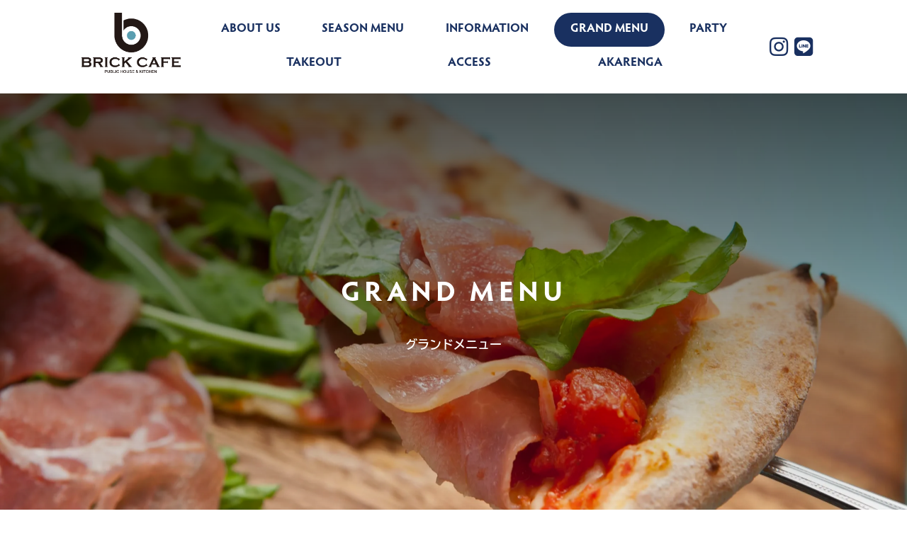

--- FILE ---
content_type: text/html; charset=UTF-8
request_url: https://www.brickcafe.jp/grand-menu/
body_size: 33579
content:
<!DOCTYPE html>
<html class="avada-html-layout-wide avada-html-header-position-top avada-is-100-percent-template" dir="ltr" lang="ja" prefix="og: https://ogp.me/ns#" prefix="og: http://ogp.me/ns# fb: http://ogp.me/ns/fb#">
<head>
	<meta http-equiv="X-UA-Compatible" content="IE=edge" />
	<meta http-equiv="Content-Type" content="text/html; charset=utf-8"/>
	<meta name="viewport" content="width=device-width, initial-scale=1" />
	<title>GRAND MENU - BRICK CAFE(ブリックカフェ)｜小牧市のダイニングカフェ</title>

		<!-- All in One SEO 4.9.3 - aioseo.com -->
	<meta name="description" content="LUNCH MENUCAFE MENUDINNER MENUDRINK MENULUNCH MENUCAFE" />
	<meta name="robots" content="max-image-preview:large" />
	<link rel="canonical" href="https://www.brickcafe.jp/grand-menu/" />
	<meta name="generator" content="All in One SEO (AIOSEO) 4.9.3" />
		<meta property="og:locale" content="ja_JP" />
		<meta property="og:site_name" content="BRICK CAFE(ブリックカフェ)｜小牧市のダイニングカフェ - 小牧エリアのお洒落なブルックリンスタイルのダイニングカフェ。" />
		<meta property="og:type" content="article" />
		<meta property="og:title" content="GRAND MENU - BRICK CAFE(ブリックカフェ)｜小牧市のダイニングカフェ" />
		<meta property="og:description" content="LUNCH MENUCAFE MENUDINNER MENUDRINK MENULUNCH MENUCAFE" />
		<meta property="og:url" content="https://www.brickcafe.jp/grand-menu/" />
		<meta property="og:image" content="https://www.brickcafe.jp/wp-content/uploads/2021/10/image-7-scaled-e1634455316342-1.webp" />
		<meta property="og:image:secure_url" content="https://www.brickcafe.jp/wp-content/uploads/2021/10/image-7-scaled-e1634455316342-1.webp" />
		<meta property="og:image:width" content="1920" />
		<meta property="og:image:height" content="1280" />
		<meta property="article:published_time" content="2023-12-06T05:40:40+00:00" />
		<meta property="article:modified_time" content="2025-10-08T00:51:14+00:00" />
		<meta name="twitter:card" content="summary" />
		<meta name="twitter:title" content="GRAND MENU - BRICK CAFE(ブリックカフェ)｜小牧市のダイニングカフェ" />
		<meta name="twitter:description" content="LUNCH MENUCAFE MENUDINNER MENUDRINK MENULUNCH MENUCAFE" />
		<meta name="twitter:image" content="https://www.brickcafe.jp/wp-content/uploads/2021/10/image-7-scaled-e1634455316342-1.webp" />
		<script type="application/ld+json" class="aioseo-schema">
			{"@context":"https:\/\/schema.org","@graph":[{"@type":"BreadcrumbList","@id":"https:\/\/www.brickcafe.jp\/grand-menu\/#breadcrumblist","itemListElement":[{"@type":"ListItem","@id":"https:\/\/www.brickcafe.jp#listItem","position":1,"name":"\u30db\u30fc\u30e0","item":"https:\/\/www.brickcafe.jp","nextItem":{"@type":"ListItem","@id":"https:\/\/www.brickcafe.jp\/grand-menu\/#listItem","name":"GRAND MENU"}},{"@type":"ListItem","@id":"https:\/\/www.brickcafe.jp\/grand-menu\/#listItem","position":2,"name":"GRAND MENU","previousItem":{"@type":"ListItem","@id":"https:\/\/www.brickcafe.jp#listItem","name":"\u30db\u30fc\u30e0"}}]},{"@type":"Organization","@id":"https:\/\/www.brickcafe.jp\/#organization","name":"BRICK CAFE(\u30d6\u30ea\u30c3\u30af\u30ab\u30d5\u30a7)\uff5c\u5c0f\u7267\u5e02\u306e\u30c0\u30a4\u30cb\u30f3\u30b0\u30ab\u30d5\u30a7","description":"\u5c0f\u7267\u30a8\u30ea\u30a2\u306e\u304a\u6d12\u843d\u306a\u30d6\u30eb\u30c3\u30af\u30ea\u30f3\u30b9\u30bf\u30a4\u30eb\u306e\u30c0\u30a4\u30cb\u30f3\u30b0\u30ab\u30d5\u30a7\u3002","url":"https:\/\/www.brickcafe.jp\/","telephone":"+81568543083","logo":{"@type":"ImageObject","url":"https:\/\/www.brickcafe.jp\/wp-content\/uploads\/2021\/10\/image-43.webp","@id":"https:\/\/www.brickcafe.jp\/grand-menu\/#organizationLogo","width":1998,"height":1211},"image":{"@id":"https:\/\/www.brickcafe.jp\/grand-menu\/#organizationLogo"},"sameAs":["https:\/\/www.instagram.com\/brickcafe_official\/"]},{"@type":"WebPage","@id":"https:\/\/www.brickcafe.jp\/grand-menu\/#webpage","url":"https:\/\/www.brickcafe.jp\/grand-menu\/","name":"GRAND MENU - BRICK CAFE(\u30d6\u30ea\u30c3\u30af\u30ab\u30d5\u30a7)\uff5c\u5c0f\u7267\u5e02\u306e\u30c0\u30a4\u30cb\u30f3\u30b0\u30ab\u30d5\u30a7","description":"LUNCH MENUCAFE MENUDINNER MENUDRINK MENULUNCH MENUCAFE","inLanguage":"ja","isPartOf":{"@id":"https:\/\/www.brickcafe.jp\/#website"},"breadcrumb":{"@id":"https:\/\/www.brickcafe.jp\/grand-menu\/#breadcrumblist"},"image":{"@type":"ImageObject","url":"https:\/\/www.brickcafe.jp\/wp-content\/uploads\/2021\/10\/image-35-scaled-1.webp","@id":"https:\/\/www.brickcafe.jp\/grand-menu\/#mainImage","width":2560,"height":1707},"primaryImageOfPage":{"@id":"https:\/\/www.brickcafe.jp\/grand-menu\/#mainImage"},"datePublished":"2023-12-06T14:40:40+09:00","dateModified":"2025-10-08T09:51:14+09:00"},{"@type":"WebSite","@id":"https:\/\/www.brickcafe.jp\/#website","url":"https:\/\/www.brickcafe.jp\/","name":"BRICK CAFE(\u30d6\u30ea\u30c3\u30af\u30ab\u30d5\u30a7)\uff5c\u5c0f\u7267\u5e02\u306e\u30c0\u30a4\u30cb\u30f3\u30b0\u30ab\u30d5\u30a7","description":"\u5c0f\u7267\u30a8\u30ea\u30a2\u306e\u304a\u6d12\u843d\u306a\u30d6\u30eb\u30c3\u30af\u30ea\u30f3\u30b9\u30bf\u30a4\u30eb\u306e\u30c0\u30a4\u30cb\u30f3\u30b0\u30ab\u30d5\u30a7\u3002","inLanguage":"ja","publisher":{"@id":"https:\/\/www.brickcafe.jp\/#organization"}}]}
		</script>
		<!-- All in One SEO -->

<link rel="alternate" type="application/rss+xml" title="BRICK CAFE(ブリックカフェ)｜小牧市のダイニングカフェ &raquo; フィード" href="https://www.brickcafe.jp/feed/" />
<link rel="alternate" type="application/rss+xml" title="BRICK CAFE(ブリックカフェ)｜小牧市のダイニングカフェ &raquo; コメントフィード" href="https://www.brickcafe.jp/comments/feed/" />
					<link rel="shortcut icon" href="https://www.brickcafe.jp/wp-content/uploads/2021/10/image-1-1.webp" type="image/x-icon" />
		
					<!-- Apple Touch Icon -->
			<link rel="apple-touch-icon" sizes="180x180" href="https://www.brickcafe.jp/wp-content/uploads/2021/10/image-1-1.webp">
		
					<!-- Android Icon -->
			<link rel="icon" sizes="192x192" href="https://www.brickcafe.jp/wp-content/uploads/2021/10/image-1-1.webp">
		
					<!-- MS Edge Icon -->
			<meta name="msapplication-TileImage" content="https://www.brickcafe.jp/wp-content/uploads/2021/10/image-1-1.webp">
				<link rel="alternate" title="oEmbed (JSON)" type="application/json+oembed" href="https://www.brickcafe.jp/wp-json/oembed/1.0/embed?url=https%3A%2F%2Fwww.brickcafe.jp%2Fgrand-menu%2F" />
<link rel="alternate" title="oEmbed (XML)" type="text/xml+oembed" href="https://www.brickcafe.jp/wp-json/oembed/1.0/embed?url=https%3A%2F%2Fwww.brickcafe.jp%2Fgrand-menu%2F&#038;format=xml" />
<style id='wp-img-auto-sizes-contain-inline-css' type='text/css'>
img:is([sizes=auto i],[sizes^="auto," i]){contain-intrinsic-size:3000px 1500px}
/*# sourceURL=wp-img-auto-sizes-contain-inline-css */
</style>
<style id='classic-theme-styles-inline-css' type='text/css'>
/*! This file is auto-generated */
.wp-block-button__link{color:#fff;background-color:#32373c;border-radius:9999px;box-shadow:none;text-decoration:none;padding:calc(.667em + 2px) calc(1.333em + 2px);font-size:1.125em}.wp-block-file__button{background:#32373c;color:#fff;text-decoration:none}
/*# sourceURL=/wp-includes/css/classic-themes.min.css */
</style>
<link rel='stylesheet' id='contact-form-7-css' href='https://www.brickcafe.jp/wp-content/plugins/contact-form-7/includes/css/styles.css?ver=6.1.4' type='text/css' media='all' />
<link rel='stylesheet' id='whats-new-style-css' href='https://www.brickcafe.jp/wp-content/plugins/whats-new-genarator/whats-new.css?ver=2.0.2' type='text/css' media='all' />
<link rel='stylesheet' id='fusion-dynamic-css-css' href='https://www.brickcafe.jp/wp-content/uploads/fusion-styles/a20f6048e9111517a38854c625f2bf1c.min.css?ver=3.7.1' type='text/css' media='all' />
<script type="text/javascript" src="https://www.brickcafe.jp/wp-includes/js/jquery/jquery.min.js?ver=3.7.1" id="jquery-core-js"></script>
<link rel="https://api.w.org/" href="https://www.brickcafe.jp/wp-json/" /><link rel="alternate" title="JSON" type="application/json" href="https://www.brickcafe.jp/wp-json/wp/v2/pages/3823" /><link rel="EditURI" type="application/rsd+xml" title="RSD" href="https://www.brickcafe.jp/xmlrpc.php?rsd" />
<meta name="generator" content="WordPress 6.9" />
<link rel='shortlink' href='https://www.brickcafe.jp/?p=3823' />
<style type="text/css" id="css-fb-visibility">@media screen and (max-width: 640px){.fusion-no-small-visibility{display:none !important;}body:not(.fusion-builder-ui-wireframe) .sm-text-align-center{text-align:center !important;}body:not(.fusion-builder-ui-wireframe) .sm-text-align-left{text-align:left !important;}body:not(.fusion-builder-ui-wireframe) .sm-text-align-right{text-align:right !important;}body:not(.fusion-builder-ui-wireframe) .sm-flex-align-center{justify-content:center !important;}body:not(.fusion-builder-ui-wireframe) .sm-flex-align-flex-start{justify-content:flex-start !important;}body:not(.fusion-builder-ui-wireframe) .sm-flex-align-flex-end{justify-content:flex-end !important;}body:not(.fusion-builder-ui-wireframe) .sm-mx-auto{margin-left:auto !important;margin-right:auto !important;}body:not(.fusion-builder-ui-wireframe) .sm-ml-auto{margin-left:auto !important;}body:not(.fusion-builder-ui-wireframe) .sm-mr-auto{margin-right:auto !important;}body:not(.fusion-builder-ui-wireframe) .fusion-absolute-position-small{position:absolute;top:auto;width:100%;}}@media screen and (min-width: 641px) and (max-width: 1024px){.fusion-no-medium-visibility{display:none !important;}body:not(.fusion-builder-ui-wireframe) .md-text-align-center{text-align:center !important;}body:not(.fusion-builder-ui-wireframe) .md-text-align-left{text-align:left !important;}body:not(.fusion-builder-ui-wireframe) .md-text-align-right{text-align:right !important;}body:not(.fusion-builder-ui-wireframe) .md-flex-align-center{justify-content:center !important;}body:not(.fusion-builder-ui-wireframe) .md-flex-align-flex-start{justify-content:flex-start !important;}body:not(.fusion-builder-ui-wireframe) .md-flex-align-flex-end{justify-content:flex-end !important;}body:not(.fusion-builder-ui-wireframe) .md-mx-auto{margin-left:auto !important;margin-right:auto !important;}body:not(.fusion-builder-ui-wireframe) .md-ml-auto{margin-left:auto !important;}body:not(.fusion-builder-ui-wireframe) .md-mr-auto{margin-right:auto !important;}body:not(.fusion-builder-ui-wireframe) .fusion-absolute-position-medium{position:absolute;top:auto;width:100%;}}@media screen and (min-width: 1025px){.fusion-no-large-visibility{display:none !important;}body:not(.fusion-builder-ui-wireframe) .lg-text-align-center{text-align:center !important;}body:not(.fusion-builder-ui-wireframe) .lg-text-align-left{text-align:left !important;}body:not(.fusion-builder-ui-wireframe) .lg-text-align-right{text-align:right !important;}body:not(.fusion-builder-ui-wireframe) .lg-flex-align-center{justify-content:center !important;}body:not(.fusion-builder-ui-wireframe) .lg-flex-align-flex-start{justify-content:flex-start !important;}body:not(.fusion-builder-ui-wireframe) .lg-flex-align-flex-end{justify-content:flex-end !important;}body:not(.fusion-builder-ui-wireframe) .lg-mx-auto{margin-left:auto !important;margin-right:auto !important;}body:not(.fusion-builder-ui-wireframe) .lg-ml-auto{margin-left:auto !important;}body:not(.fusion-builder-ui-wireframe) .lg-mr-auto{margin-right:auto !important;}body:not(.fusion-builder-ui-wireframe) .fusion-absolute-position-large{position:absolute;top:auto;width:100%;}}</style>		<style type="text/css" id="wp-custom-css">
			#fusion-vertical-menu-widget-avada-vertical-menu-widget-2-nav ul.menu li a {
    font-family: 'HypatiaSansPro-Bold';
}

.fa-bars:before {
    font-size: 20px;
		</style>
				<script type="text/javascript">
			var doc = document.documentElement;
			doc.setAttribute( 'data-useragent', navigator.userAgent );
		</script>
		<!-- Global site tag (gtag.js) - Google Analytics -->
<script async src="https://www.googletagmanager.com/gtag/js?id=UA-141690397-2"></script>
<script>
  window.dataLayer = window.dataLayer || [];
  function gtag(){dataLayer.push(arguments);}
  gtag('js', new Date());

  gtag('config', 'UA-141690397-2');
</script>
	<!-- Google Tag Manager -->
<script>(function(w,d,s,l,i){w[l]=w[l]||[];w[l].push({'gtm.start':
new Date().getTime(),event:'gtm.js'});var f=d.getElementsByTagName(s)[0],
j=d.createElement(s),dl=l!='dataLayer'?'&l='+l:'';j.async=true;j.src=
'https://www.googletagmanager.com/gtm.js?id='+i+dl;f.parentNode.insertBefore(j,f);
})(window,document,'script','dataLayer','GTM-5NQSQVJ');</script>
<!-- End Google Tag Manager --><style id='global-styles-inline-css' type='text/css'>
:root{--wp--preset--aspect-ratio--square: 1;--wp--preset--aspect-ratio--4-3: 4/3;--wp--preset--aspect-ratio--3-4: 3/4;--wp--preset--aspect-ratio--3-2: 3/2;--wp--preset--aspect-ratio--2-3: 2/3;--wp--preset--aspect-ratio--16-9: 16/9;--wp--preset--aspect-ratio--9-16: 9/16;--wp--preset--color--black: #000000;--wp--preset--color--cyan-bluish-gray: #abb8c3;--wp--preset--color--white: #ffffff;--wp--preset--color--pale-pink: #f78da7;--wp--preset--color--vivid-red: #cf2e2e;--wp--preset--color--luminous-vivid-orange: #ff6900;--wp--preset--color--luminous-vivid-amber: #fcb900;--wp--preset--color--light-green-cyan: #7bdcb5;--wp--preset--color--vivid-green-cyan: #00d084;--wp--preset--color--pale-cyan-blue: #8ed1fc;--wp--preset--color--vivid-cyan-blue: #0693e3;--wp--preset--color--vivid-purple: #9b51e0;--wp--preset--gradient--vivid-cyan-blue-to-vivid-purple: linear-gradient(135deg,rgb(6,147,227) 0%,rgb(155,81,224) 100%);--wp--preset--gradient--light-green-cyan-to-vivid-green-cyan: linear-gradient(135deg,rgb(122,220,180) 0%,rgb(0,208,130) 100%);--wp--preset--gradient--luminous-vivid-amber-to-luminous-vivid-orange: linear-gradient(135deg,rgb(252,185,0) 0%,rgb(255,105,0) 100%);--wp--preset--gradient--luminous-vivid-orange-to-vivid-red: linear-gradient(135deg,rgb(255,105,0) 0%,rgb(207,46,46) 100%);--wp--preset--gradient--very-light-gray-to-cyan-bluish-gray: linear-gradient(135deg,rgb(238,238,238) 0%,rgb(169,184,195) 100%);--wp--preset--gradient--cool-to-warm-spectrum: linear-gradient(135deg,rgb(74,234,220) 0%,rgb(151,120,209) 20%,rgb(207,42,186) 40%,rgb(238,44,130) 60%,rgb(251,105,98) 80%,rgb(254,248,76) 100%);--wp--preset--gradient--blush-light-purple: linear-gradient(135deg,rgb(255,206,236) 0%,rgb(152,150,240) 100%);--wp--preset--gradient--blush-bordeaux: linear-gradient(135deg,rgb(254,205,165) 0%,rgb(254,45,45) 50%,rgb(107,0,62) 100%);--wp--preset--gradient--luminous-dusk: linear-gradient(135deg,rgb(255,203,112) 0%,rgb(199,81,192) 50%,rgb(65,88,208) 100%);--wp--preset--gradient--pale-ocean: linear-gradient(135deg,rgb(255,245,203) 0%,rgb(182,227,212) 50%,rgb(51,167,181) 100%);--wp--preset--gradient--electric-grass: linear-gradient(135deg,rgb(202,248,128) 0%,rgb(113,206,126) 100%);--wp--preset--gradient--midnight: linear-gradient(135deg,rgb(2,3,129) 0%,rgb(40,116,252) 100%);--wp--preset--font-size--small: 12.75px;--wp--preset--font-size--medium: 20px;--wp--preset--font-size--large: 25.5px;--wp--preset--font-size--x-large: 42px;--wp--preset--font-size--normal: 17px;--wp--preset--font-size--xlarge: 34px;--wp--preset--font-size--huge: 51px;--wp--preset--spacing--20: 0.44rem;--wp--preset--spacing--30: 0.67rem;--wp--preset--spacing--40: 1rem;--wp--preset--spacing--50: 1.5rem;--wp--preset--spacing--60: 2.25rem;--wp--preset--spacing--70: 3.38rem;--wp--preset--spacing--80: 5.06rem;--wp--preset--shadow--natural: 6px 6px 9px rgba(0, 0, 0, 0.2);--wp--preset--shadow--deep: 12px 12px 50px rgba(0, 0, 0, 0.4);--wp--preset--shadow--sharp: 6px 6px 0px rgba(0, 0, 0, 0.2);--wp--preset--shadow--outlined: 6px 6px 0px -3px rgb(255, 255, 255), 6px 6px rgb(0, 0, 0);--wp--preset--shadow--crisp: 6px 6px 0px rgb(0, 0, 0);}:where(.is-layout-flex){gap: 0.5em;}:where(.is-layout-grid){gap: 0.5em;}body .is-layout-flex{display: flex;}.is-layout-flex{flex-wrap: wrap;align-items: center;}.is-layout-flex > :is(*, div){margin: 0;}body .is-layout-grid{display: grid;}.is-layout-grid > :is(*, div){margin: 0;}:where(.wp-block-columns.is-layout-flex){gap: 2em;}:where(.wp-block-columns.is-layout-grid){gap: 2em;}:where(.wp-block-post-template.is-layout-flex){gap: 1.25em;}:where(.wp-block-post-template.is-layout-grid){gap: 1.25em;}.has-black-color{color: var(--wp--preset--color--black) !important;}.has-cyan-bluish-gray-color{color: var(--wp--preset--color--cyan-bluish-gray) !important;}.has-white-color{color: var(--wp--preset--color--white) !important;}.has-pale-pink-color{color: var(--wp--preset--color--pale-pink) !important;}.has-vivid-red-color{color: var(--wp--preset--color--vivid-red) !important;}.has-luminous-vivid-orange-color{color: var(--wp--preset--color--luminous-vivid-orange) !important;}.has-luminous-vivid-amber-color{color: var(--wp--preset--color--luminous-vivid-amber) !important;}.has-light-green-cyan-color{color: var(--wp--preset--color--light-green-cyan) !important;}.has-vivid-green-cyan-color{color: var(--wp--preset--color--vivid-green-cyan) !important;}.has-pale-cyan-blue-color{color: var(--wp--preset--color--pale-cyan-blue) !important;}.has-vivid-cyan-blue-color{color: var(--wp--preset--color--vivid-cyan-blue) !important;}.has-vivid-purple-color{color: var(--wp--preset--color--vivid-purple) !important;}.has-black-background-color{background-color: var(--wp--preset--color--black) !important;}.has-cyan-bluish-gray-background-color{background-color: var(--wp--preset--color--cyan-bluish-gray) !important;}.has-white-background-color{background-color: var(--wp--preset--color--white) !important;}.has-pale-pink-background-color{background-color: var(--wp--preset--color--pale-pink) !important;}.has-vivid-red-background-color{background-color: var(--wp--preset--color--vivid-red) !important;}.has-luminous-vivid-orange-background-color{background-color: var(--wp--preset--color--luminous-vivid-orange) !important;}.has-luminous-vivid-amber-background-color{background-color: var(--wp--preset--color--luminous-vivid-amber) !important;}.has-light-green-cyan-background-color{background-color: var(--wp--preset--color--light-green-cyan) !important;}.has-vivid-green-cyan-background-color{background-color: var(--wp--preset--color--vivid-green-cyan) !important;}.has-pale-cyan-blue-background-color{background-color: var(--wp--preset--color--pale-cyan-blue) !important;}.has-vivid-cyan-blue-background-color{background-color: var(--wp--preset--color--vivid-cyan-blue) !important;}.has-vivid-purple-background-color{background-color: var(--wp--preset--color--vivid-purple) !important;}.has-black-border-color{border-color: var(--wp--preset--color--black) !important;}.has-cyan-bluish-gray-border-color{border-color: var(--wp--preset--color--cyan-bluish-gray) !important;}.has-white-border-color{border-color: var(--wp--preset--color--white) !important;}.has-pale-pink-border-color{border-color: var(--wp--preset--color--pale-pink) !important;}.has-vivid-red-border-color{border-color: var(--wp--preset--color--vivid-red) !important;}.has-luminous-vivid-orange-border-color{border-color: var(--wp--preset--color--luminous-vivid-orange) !important;}.has-luminous-vivid-amber-border-color{border-color: var(--wp--preset--color--luminous-vivid-amber) !important;}.has-light-green-cyan-border-color{border-color: var(--wp--preset--color--light-green-cyan) !important;}.has-vivid-green-cyan-border-color{border-color: var(--wp--preset--color--vivid-green-cyan) !important;}.has-pale-cyan-blue-border-color{border-color: var(--wp--preset--color--pale-cyan-blue) !important;}.has-vivid-cyan-blue-border-color{border-color: var(--wp--preset--color--vivid-cyan-blue) !important;}.has-vivid-purple-border-color{border-color: var(--wp--preset--color--vivid-purple) !important;}.has-vivid-cyan-blue-to-vivid-purple-gradient-background{background: var(--wp--preset--gradient--vivid-cyan-blue-to-vivid-purple) !important;}.has-light-green-cyan-to-vivid-green-cyan-gradient-background{background: var(--wp--preset--gradient--light-green-cyan-to-vivid-green-cyan) !important;}.has-luminous-vivid-amber-to-luminous-vivid-orange-gradient-background{background: var(--wp--preset--gradient--luminous-vivid-amber-to-luminous-vivid-orange) !important;}.has-luminous-vivid-orange-to-vivid-red-gradient-background{background: var(--wp--preset--gradient--luminous-vivid-orange-to-vivid-red) !important;}.has-very-light-gray-to-cyan-bluish-gray-gradient-background{background: var(--wp--preset--gradient--very-light-gray-to-cyan-bluish-gray) !important;}.has-cool-to-warm-spectrum-gradient-background{background: var(--wp--preset--gradient--cool-to-warm-spectrum) !important;}.has-blush-light-purple-gradient-background{background: var(--wp--preset--gradient--blush-light-purple) !important;}.has-blush-bordeaux-gradient-background{background: var(--wp--preset--gradient--blush-bordeaux) !important;}.has-luminous-dusk-gradient-background{background: var(--wp--preset--gradient--luminous-dusk) !important;}.has-pale-ocean-gradient-background{background: var(--wp--preset--gradient--pale-ocean) !important;}.has-electric-grass-gradient-background{background: var(--wp--preset--gradient--electric-grass) !important;}.has-midnight-gradient-background{background: var(--wp--preset--gradient--midnight) !important;}.has-small-font-size{font-size: var(--wp--preset--font-size--small) !important;}.has-medium-font-size{font-size: var(--wp--preset--font-size--medium) !important;}.has-large-font-size{font-size: var(--wp--preset--font-size--large) !important;}.has-x-large-font-size{font-size: var(--wp--preset--font-size--x-large) !important;}
/*# sourceURL=global-styles-inline-css */
</style>
</head>

<body class="wp-singular page-template page-template-100-width page-template-100-width-php page page-id-3823 wp-theme-Avada wp-child-theme-Avada-Child-Theme fusion-image-hovers fusion-pagination-sizing fusion-button_type-flat fusion-button_span-no fusion-button_gradient-linear avada-image-rollover-circle-no avada-image-rollover-no dont-animate fusion-body ltr fusion-sticky-header no-tablet-sticky-header no-mobile-sticky-header fusion-disable-outline fusion-sub-menu-fade mobile-logo-pos-left layout-wide-mode avada-has-boxed-modal-shadow- layout-scroll-offset-full avada-has-zero-margin-offset-top fusion-top-header menu-text-align-center mobile-menu-design-classic fusion-show-pagination-text fusion-header-layout-v3 avada-responsive avada-footer-fx-none avada-menu-highlight-style-textcolor fusion-search-form-clean fusion-main-menu-search-overlay fusion-avatar-circle avada-dropdown-styles avada-blog-layout-large avada-blog-archive-layout-large avada-header-shadow-no avada-menu-icon-position-left avada-has-megamenu-shadow avada-has-mobile-menu-search avada-has-main-nav-search-icon avada-has-breadcrumb-mobile-hidden avada-has-titlebar-hide avada-has-slidingbar-widgets avada-has-slidingbar-position-right avada-slidingbar-toggle-style-menu avada-has-slidingbar-sticky avada-has-pagination-width_height avada-flyout-menu-direction-fade avada-ec-views-v1" >
		<a class="skip-link screen-reader-text" href="#content">Skip to content</a>

	<div id="boxed-wrapper">
		<div class="fusion-sides-frame"></div>
		<div id="wrapper" class="fusion-wrapper">
			<div id="home" style="position:relative;top:-1px;"></div>
							<section class="fusion-tb-header"><div class="fusion-fullwidth fullwidth-box fusion-builder-row-17 fusion-flex-container hundred-percent-fullwidth non-hundred-percent-height-scrolling fusion-no-small-visibility fusion-no-medium-visibility fusion-sticky-container" style="background-color: rgba(255,255,255,0.52);background-position: center center;background-repeat: no-repeat;border-width: 0px 0px 0px 0px;border-color:#eae9e9;border-style:solid;" data-transition-offset="0" data-scroll-offset="0" data-sticky-small-visibility="1" data-sticky-medium-visibility="1" data-sticky-large-visibility="1" ><div class="fusion-builder-row fusion-row fusion-flex-align-items-flex-start" style="width:104% !important;max-width:104% !important;margin-left: calc(-4% / 2 );margin-right: calc(-4% / 2 );"><div class="fusion-layout-column fusion_builder_column fusion-builder-column-33 fusion_builder_column_1_6 1_6 fusion-flex-column"><div class="fusion-column-wrapper fusion-flex-justify-content-flex-start fusion-content-layout-column" style="background-position:left top;background-repeat:no-repeat;-webkit-background-size:cover;-moz-background-size:cover;-o-background-size:cover;background-size:cover;padding: 0px 0px 0px 0px;"><div ><span class=" has-fusion-standard-logo has-fusion-sticky-logo has-fusion-mobile-logo fusion-imageframe imageframe-none imageframe-2 hover-type-none" style="max-width:150px;"><a class="fusion-no-lightbox" href="https://www.brickcafe.jp/" target="_self"><img decoding="async" src="https://www.brickcafe.jp/wp-content/uploads/2021/10/image-43.webp" data-orig-src="https://www.brickcafe.jp/wp-content/uploads/2021/10/image-43.webp" srcset="data:image/svg+xml,%3Csvg%20xmlns%3D%27http%3A%2F%2Fwww.w3.org%2F2000%2Fsvg%27%20width%3D%271998%27%20height%3D%271211%27%20viewBox%3D%270%200%201998%201211%27%3E%3Crect%20width%3D%271998%27%20height%3D%271211%27%20fill-opacity%3D%220%22%2F%3E%3C%2Fsvg%3E" data-srcset="https://www.brickcafe.jp/wp-content/uploads/2021/10/image-43.webp 1x, https://www.brickcafe.jp/wp-content/uploads/2021/10/image-43.webp 2x" style="max-height:1211px;height:auto;" retina_url="https://www.brickcafe.jp/wp-content/uploads/2021/10/image-43.webp" width="1998" height="1211" class="lazyload img-responsive fusion-standard-logo" alt="BRICK CAFE(ブリックカフェ)｜小牧市のダイニングカフェ Logo" /><img decoding="async" src="https://www.brickcafe.jp/wp-content/uploads/2021/10/image-43.webp" data-orig-src="https://www.brickcafe.jp/wp-content/uploads/2021/10/image-43.webp" srcset="data:image/svg+xml,%3Csvg%20xmlns%3D%27http%3A%2F%2Fwww.w3.org%2F2000%2Fsvg%27%20width%3D%271998%27%20height%3D%271211%27%20viewBox%3D%270%200%201998%201211%27%3E%3Crect%20width%3D%271998%27%20height%3D%271211%27%20fill-opacity%3D%220%22%2F%3E%3C%2Fsvg%3E" data-srcset="https://www.brickcafe.jp/wp-content/uploads/2021/10/image-43.webp 1x, https://www.brickcafe.jp/wp-content/uploads/2021/10/image-43.webp 2x" style="max-height:1211px;height:auto;" retina_url="https://www.brickcafe.jp/wp-content/uploads/2021/10/image-43.webp" width="1998" height="1211" class="lazyload fusion-sticky-logo" alt="BRICK CAFE(ブリックカフェ)｜小牧市のダイニングカフェ Logo" /><img decoding="async" src="https://www.brickcafe.jp/wp-content/uploads/2021/10/image-43.webp" data-orig-src="https://www.brickcafe.jp/wp-content/uploads/2021/10/image-43.webp" srcset="data:image/svg+xml,%3Csvg%20xmlns%3D%27http%3A%2F%2Fwww.w3.org%2F2000%2Fsvg%27%20width%3D%271998%27%20height%3D%271211%27%20viewBox%3D%270%200%201998%201211%27%3E%3Crect%20width%3D%271998%27%20height%3D%271211%27%20fill-opacity%3D%220%22%2F%3E%3C%2Fsvg%3E" data-srcset="https://www.brickcafe.jp/wp-content/uploads/2021/10/image-43.webp 1x, https://www.brickcafe.jp/wp-content/uploads/2021/10/image-43.webp 2x" style="max-height:1211px;height:auto;" retina_url="https://www.brickcafe.jp/wp-content/uploads/2021/10/image-43.webp" width="1998" height="1211" class="lazyload fusion-mobile-logo" alt="BRICK CAFE(ブリックカフェ)｜小牧市のダイニングカフェ Logo" /></a></span><style>@media screen and (max-width: 640px) {
				  .fusion-imageframe.has-fusion-mobile-logo img.fusion-sticky-logo,
				  .fusion-imageframe.has-fusion-mobile-logo img.fusion-standard-logo {
				    display: none !important;
				  }
				  .fusion-imageframe.has-fusion-mobile-logo img.fusion-mobile-logo {
				    display: inline-block !important;
				  }
				} </style></div></div><style type="text/css">.fusion-body .fusion-builder-column-33{width:16.666666666667% !important;margin-top : 0px;margin-bottom : 0px;}.fusion-builder-column-33 > .fusion-column-wrapper {padding-top : 0px !important;padding-right : 0px !important;margin-right : 11.52%;padding-bottom : 0px !important;padding-left : 0px !important;margin-left : 11.52%;}@media only screen and (max-width:1024px) {.fusion-body .fusion-builder-column-33{width:16.666666666667% !important;order : 0;}.fusion-builder-column-33 > .fusion-column-wrapper {margin-right : 11.52%;margin-left : 11.52%;}}@media only screen and (max-width:640px) {.fusion-body .fusion-builder-column-33{width:100% !important;order : 0;}.fusion-builder-column-33 > .fusion-column-wrapper {margin-right : 1.92%;margin-left : 1.92%;}}</style></div><div class="fusion-layout-column fusion_builder_column fusion-builder-column-34 fusion-flex-column fusion-flex-align-self-center"><div class="fusion-column-wrapper fusion-flex-justify-content-flex-start fusion-content-layout-column" style="background-position:left top;background-repeat:no-repeat;-webkit-background-size:cover;-moz-background-size:cover;-o-background-size:cover;background-size:cover;padding: 0px 0px 0px 0px;"><nav class="fusion-menu-element-wrapper direction-row mode-dropdown expand-method-hover submenu-mode-dropdown mobile-mode-collapse-to-button mobile-size-full-absolute icons-position-left dropdown-carets-no has-active-border-bottom-no has-active-border-left-no has-active-border-right-no mobile-trigger-fullwidth-off mobile-indent-on mobile-justify-left main-justify-left loading mega-menu-loading collapse-enabled expand-right submenu-transition-fade" aria-label="Menu" data-breakpoint="1024" data-count="0" data-transition-type="center" data-transition-time="300"><button type="button" class="avada-menu-mobile-menu-trigger no-text" onClick="fusionNavClickExpandBtn(this);" aria-expanded="false" aria-controls="menu-brick-cafe-main"><span class="inner"><span class="collapsed-nav-text"><span class="screen-reader-text">Toggle Navigation</span></span><span class="collapsed-nav-icon"><span class="collapsed-nav-icon-open fa-bars fas"></span><span class="collapsed-nav-icon-close fa-times fas"></span></span></span></button><style>.fusion-body .fusion-menu-element-wrapper[data-count="0"],.fusion-body .fusion-menu-element-wrapper[data-count="0"] .fusion-menu-element-list .menu-item > a{font-size:17px;}.fusion-body .fusion-menu-element-wrapper[data-count="0"] .fusion-menu-element-list{justify-content:space-evenly;font-family:"HypatiaSansPro-Bold";font-weight:400;}.fusion-body .fusion-menu-element-wrapper[data-count="0"] [class*="awb-icon-"],.fusion-body .fusion-menu-element-wrapper[data-count="0"] [class^="awb-icon-"]{font-family:HypatiaSansPro-Bold !important;}.fusion-body .fusion-menu-element-wrapper[data-count="0"] .fusion-menu-element-list > li:not(.fusion-menu-item-button),.fusion-body .fusion-menu-element-wrapper[data-count="0"] .fusion-menu-element-list > li:not(.fusion-menu-item-button) > .background-default,.fusion-body .fusion-menu-element-wrapper[data-count="0"] .fusion-menu-element-list > li:not(.fusion-menu-item-button) > .background-active{border-radius:25px 25px 25px 25px;}.fusion-body .fusion-menu-element-wrapper[data-count="0"] .fusion-menu-element-list > li:not(.fusion-menu-item-button) > a{padding-top:calc(9px + 0px);padding-right:calc(23px + 0px);padding-bottom:calc(9px + 0px);padding-left:calc(23px + 0px);}.fusion-body .fusion-menu-element-wrapper[data-count="0"] .fusion-menu-element-list > li:not(.fusion-menu-item-button) .fusion-widget-cart > a{padding-top:calc(9px + 0px);padding-right:calc(23px + 0px);}.fusion-body .fusion-menu-element-wrapper[data-count="0"] .fusion-menu-element-list > li:not(.fusion-menu-item-button):focus-within > a{padding-top:calc(9px + 0px);}.fusion-body .fusion-menu-element-wrapper[data-count="0"] .fusion-menu-element-list > li:not(.fusion-menu-item-button) > .fusion-open-nav-submenu,.fusion-body .fusion-menu-element-wrapper[data-count="0"] .fusion-menu-element-list > li:not(.fusion-menu-item-button):hover > a,.fusion-body .fusion-menu-element-wrapper[data-count="0"] .fusion-menu-element-list > li:not(.fusion-menu-item-button).hover > a,.fusion-body .fusion-menu-element-wrapper[data-count="0"] .fusion-menu-element-list > li:not(.fusion-menu-item-button):focus > a,.fusion-body .fusion-menu-element-wrapper[data-count="0"] .fusion-menu-element-list > li:not(.fusion-menu-item-button):active > a,.fusion-body .fusion-menu-element-wrapper[data-count="0"] .fusion-menu-element-list > li:not(.fusion-menu-item-button).current-menu-item > a{padding-top:calc(9px + 0px);}.fusion-body .fusion-menu-element-wrapper[data-count="0"] .fusion-menu-element-list > li:not(.fusion-menu-item-button).current-menu-ancestor > a{padding-top:calc(9px + 0px);}.fusion-body .fusion-menu-element-wrapper[data-count="0"] .fusion-menu-element-list > li:not(.fusion-menu-item-button).current-menu-parent > a{padding-top:calc(9px + 0px);}.fusion-body .fusion-menu-element-wrapper[data-count="0"] .fusion-menu-element-list > li:not(.fusion-menu-item-button).expanded > a{padding-top:calc(9px + 0px);}.fusion-body .fusion-menu-element-wrapper[data-count="0"] .fusion-menu-element-list > li:not(.fusion-menu-item-button):hover > .fusion-open-nav-submenu{padding-top:calc(9px + 0px);}.fusion-body .fusion-menu-element-wrapper[data-count="0"] .fusion-menu-element-list > li:not(.fusion-menu-item-button).hover > .fusion-open-nav-submenu{padding-top:calc(9px + 0px);}.fusion-body .fusion-menu-element-wrapper[data-count="0"] .fusion-menu-element-list > li:not(.fusion-menu-item-button):focus > .fusion-open-nav-submenu{padding-top:calc(9px + 0px);}.fusion-body .fusion-menu-element-wrapper[data-count="0"] .fusion-menu-element-list > li:not(.fusion-menu-item-button):active > .fusion-open-nav-submenu{padding-top:calc(9px + 0px);}.fusion-body .fusion-menu-element-wrapper[data-count="0"] .fusion-menu-element-list > li:not(.fusion-menu-item-button):focus-within > .fusion-open-nav-submenu{padding-top:calc(9px + 0px);}.fusion-body .fusion-menu-element-wrapper[data-count="0"] .fusion-menu-element-list > li:not(.fusion-menu-item-button).current-menu-item > .fusion-open-nav-submenu{padding-top:calc(9px + 0px);}.fusion-body .fusion-menu-element-wrapper[data-count="0"] .fusion-menu-element-list > li:not(.fusion-menu-item-button).current-menu-ancestor > .fusion-open-nav-submenu{padding-top:calc(9px + 0px);}.fusion-body .fusion-menu-element-wrapper[data-count="0"] .fusion-menu-element-list > li:not(.fusion-menu-item-button).current-menu-parent > .fusion-open-nav-submenu{padding-top:calc(9px + 0px);}.fusion-body .fusion-menu-element-wrapper[data-count="0"] .fusion-menu-element-list > li:not(.fusion-menu-item-button).expanded > .fusion-open-nav-submenu{padding-top:calc(9px + 0px);}.fusion-body .fusion-menu-element-wrapper[data-count="0"] .fusion-menu-element-list > li:not(.fusion-menu-item-button):not(.menu-item-has-children):focus-within > a{padding-right:calc(23px + 0px);padding-bottom:calc(9px + 0px);padding-left:calc(23px + 0px);}.fusion-body .fusion-menu-element-wrapper[data-count="0"] .fusion-menu-element-list > li:not(.fusion-menu-item-button):not(.menu-item-has-children):hover > a,.fusion-body .fusion-menu-element-wrapper[data-count="0"] .fusion-menu-element-list > li:not(.fusion-menu-item-button):not(.menu-item-has-children).hover > a,.fusion-body .fusion-menu-element-wrapper[data-count="0"] .fusion-menu-element-list > li:not(.fusion-menu-item-button):not(.menu-item-has-children):focus > a,.fusion-body .fusion-menu-element-wrapper[data-count="0"] .fusion-menu-element-list > li:not(.fusion-menu-item-button):not(.menu-item-has-children):active > a,.fusion-body .fusion-menu-element-wrapper[data-count="0"] .fusion-menu-element-list > li:not(.fusion-menu-item-button):not(.menu-item-has-children).current-menu-item > a{padding-right:calc(23px + 0px);padding-bottom:calc(9px + 0px);padding-left:calc(23px + 0px);}.fusion-body .fusion-menu-element-wrapper[data-count="0"] .fusion-menu-element-list > li:not(.fusion-menu-item-button):not(.menu-item-has-children).current-menu-ancestor > a{padding-right:calc(23px + 0px);padding-bottom:calc(9px + 0px);padding-left:calc(23px + 0px);}.fusion-body .fusion-menu-element-wrapper[data-count="0"] .fusion-menu-element-list > li:not(.fusion-menu-item-button):not(.menu-item-has-children).current-menu-parent > a{padding-right:calc(23px + 0px);padding-bottom:calc(9px + 0px);padding-left:calc(23px + 0px);}.fusion-body .fusion-menu-element-wrapper[data-count="0"] .fusion-menu-element-list > li:not(.fusion-menu-item-button):not(.menu-item-has-children).expanded > a{padding-right:calc(23px + 0px);padding-bottom:calc(9px + 0px);padding-left:calc(23px + 0px);}.fusion-body .fusion-menu-element-wrapper[data-count="0"] .fusion-menu-form-inline,.fusion-body .fusion-menu-element-wrapper[data-count="0"] .custom-menu-search-overlay ~ .fusion-overlay-search{padding-top:9px;}.fusion-body .fusion-menu-element-wrapper[data-count="0"]:not(.collapse-enabled) .fusion-menu-element-list .custom-menu-search-overlay .fusion-overlay-search,.fusion-body .fusion-menu-element-wrapper[data-count="0"]:not(.collapse-enabled) .fusion-menu-element-list .fusion-menu-form-inline{padding-top:9px;padding-bottom:9px;padding-right:23px;padding-left:23px;}.fusion-body .fusion-menu-element-wrapper[data-count="0"]:not(.collapse-enabled) .fusion-menu-element-list > li:not(.fusion-menu-item-button) > .fusion-open-nav-submenu{padding-bottom:9px;color:#193060 !important;}.fusion-body .fusion-menu-element-wrapper[data-count="0"]:not(.collapse-enabled) .fusion-menu-form-inline,.fusion-body .fusion-menu-element-wrapper[data-count="0"]:not(.collapse-enabled) .custom-menu-search-overlay ~ .fusion-overlay-search{padding-bottom:9px;padding-right:23px;padding-left:23px;}.fusion-body .fusion-menu-element-wrapper[data-count="0"] .custom-menu-search-dropdown .fusion-main-menu-icon{padding-right:23px !important;padding-left:23px !important;}.fusion-body .fusion-menu-element-wrapper[data-count="0"]:not(.collapse-enabled) .fusion-menu-element-list > li:not(.fusion-menu-item-button) > a{color:#193060 !important;}.fusion-body .fusion-menu-element-wrapper[data-count="0"] .fusion-overlay-search .fusion-close-search:before,.fusion-body .fusion-menu-element-wrapper[data-count="0"] .fusion-overlay-search .fusion-close-search:after,.fusion-body .fusion-menu-element-wrapper[data-count="0"]:not(.collapse-enabled) .fusion-menu-element-list > li:not(.fusion-menu-item-button) > .background-active{background:#193060;}.fusion-body .fusion-menu-element-wrapper[data-count="0"]:not(.collapse-enabled).expand-method-click.dropdown-arrows-parent.direction-row > ul > li.menu-item-has-children.expanded:after,.fusion-body .fusion-menu-element-wrapper[data-count="0"]:not(.collapse-enabled).expand-method-hover.dropdown-arrows-parent.direction-row > ul > li.menu-item-has-children:hover:after,.fusion-body .fusion-menu-element-wrapper[data-count="0"]:not(.collapse-enabled).expand-method-hover.dropdown-arrows-parent.direction-row > ul > li.menu-item-has-children.hover:after,.fusion-body .fusion-menu-element-wrapper[data-count="0"]:not(.collapse-enabled).expand-method-hover.dropdown-arrows-parent.direction-row > ul > li.menu-item-has-children:focus:after,.fusion-body .fusion-menu-element-wrapper[data-count="0"]:not(.collapse-enabled).expand-method-hover.dropdown-arrows-parent.direction-row > ul > li.menu-item-has-children:active:after{border-top-color:#193060;}.fusion-body .fusion-menu-element-wrapper[data-count="0"]:not(.collapse-enabled).expand-method-hover.dropdown-arrows-parent.direction-row > ul > li.menu-item-has-children:focus-within:after{border-top-color:#193060;}.fusion-body .fusion-menu-element-wrapper[data-count="0"]:not(.collapse-enabled) .fusion-menu-element-list > li:not(.fusion-menu-item-button):not(.custom-menu-search-overlay):focus-within > a{color:#ffffff !important;}.fusion-body .fusion-menu-element-wrapper[data-count="0"]:not(.collapse-enabled) .fusion-menu-element-list > li:not(.fusion-menu-item-button):not(.custom-menu-search-overlay):hover > a,.fusion-body .fusion-menu-element-wrapper[data-count="0"]:not(.collapse-enabled) .fusion-menu-element-list > li:not(.fusion-menu-item-button).hover > a,.fusion-body .fusion-menu-element-wrapper[data-count="0"]:not(.collapse-enabled) .fusion-menu-element-list > li:not(.fusion-menu-item-button):not(.custom-menu-search-overlay):focus > a,.fusion-body .fusion-menu-element-wrapper[data-count="0"]:not(.collapse-enabled) .fusion-menu-element-list > li:not(.fusion-menu-item-button):not(.custom-menu-search-overlay):active > a,.fusion-body .fusion-menu-element-wrapper[data-count="0"]:not(.collapse-enabled) .fusion-menu-element-list > li:not(.fusion-menu-item-button).current-menu-item > a{color:#ffffff !important;}.fusion-body .fusion-menu-element-wrapper[data-count="0"]:not(.collapse-enabled) .fusion-menu-element-list > li:not(.fusion-menu-item-button).current-menu-ancestor:not(.awb-flyout-top-level-no-link) > a{color:#ffffff !important;}.fusion-body .fusion-menu-element-wrapper[data-count="0"]:not(.collapse-enabled) .fusion-menu-element-list > li:not(.fusion-menu-item-button).current-menu-parent:not(.awb-flyout-top-level-no-link) > a{color:#ffffff !important;}.fusion-body .fusion-menu-element-wrapper[data-count="0"]:not(.collapse-enabled) .fusion-menu-element-list > li:not(.fusion-menu-item-button).expanded > a{color:#ffffff !important;}.fusion-body .fusion-menu-element-wrapper[data-count="0"]:not(.collapse-enabled) .fusion-menu-element-list > li:not(.fusion-menu-item-button):hover > .fusion-open-nav-submenu{color:#ffffff !important;}.fusion-body .fusion-menu-element-wrapper[data-count="0"]:not(.collapse-enabled) .fusion-menu-element-list > li:not(.fusion-menu-item-button).hover > .fusion-open-nav-submenu{color:#ffffff !important;}.fusion-body .fusion-menu-element-wrapper[data-count="0"]:not(.collapse-enabled) .fusion-menu-element-list > li:not(.fusion-menu-item-button):focus > .fusion-open-nav-submenu{color:#ffffff !important;}.fusion-body .fusion-menu-element-wrapper[data-count="0"]:not(.collapse-enabled) .fusion-menu-element-list > li:not(.fusion-menu-item-button):active > .fusion-open-nav-submenu{color:#ffffff !important;}.fusion-body .fusion-menu-element-wrapper[data-count="0"]:not(.collapse-enabled) .fusion-menu-element-list > li:not(.fusion-menu-item-button):focus-within > .fusion-open-nav-submenu{color:#ffffff !important;}.fusion-body .fusion-menu-element-wrapper[data-count="0"]:not(.collapse-enabled) .fusion-menu-element-list > li:not(.fusion-menu-item-button).current-menu-item > .fusion-open-nav-submenu{color:#ffffff !important;}.fusion-body .fusion-menu-element-wrapper[data-count="0"]:not(.collapse-enabled) .fusion-menu-element-list > li:not(.fusion-menu-item-button).current-menu-ancestor > .fusion-open-nav-submenu{color:#ffffff !important;}.fusion-body .fusion-menu-element-wrapper[data-count="0"]:not(.collapse-enabled) .fusion-menu-element-list > li:not(.fusion-menu-item-button).current-menu-parent > .fusion-open-nav-submenu{color:#ffffff !important;}.fusion-body .fusion-menu-element-wrapper[data-count="0"]:not(.collapse-enabled) .fusion-menu-element-list > li:not(.fusion-menu-item-button).expanded > .fusion-open-nav-submenu{color:#ffffff !important;}.fusion-body .fusion-menu-element-wrapper[data-count="0"] > .avada-menu-mobile-menu-trigger,.fusion-body .fusion-menu-element-wrapper[data-count="0"] .fusion-menu-element-list .sub-menu > li,.fusion-body .fusion-menu-element-wrapper[data-count="0"] .fusion-menu-element-list .sub-menu li a{font-family:"HypatiaSansPro-Bold";font-weight:400;}.fusion-body .fusion-menu-element-wrapper[data-count="0"] .sub-menu .fusion-menu-cart,.fusion-body .fusion-menu-element-wrapper[data-count="0"] .custom-menu-search-dropdown .fusion-menu-searchform-dropdown .fusion-search-form-content,.fusion-body .fusion-menu-element-wrapper[data-count="0"] .avada-menu-login-box .avada-custom-menu-item-contents,.fusion-body .fusion-menu-element-wrapper[data-count="0"] .fusion-menu-element-list ul:not(.fusion-megamenu) > li:not(.fusion-menu-item-button){background-color:#193060;color:#ffffff;}.fusion-body .fusion-menu-element-wrapper[data-count="0"] .fusion-menu-element-list ul:not(.fusion-megamenu) > li:not(.fusion-menu-item-button) > a{color:#ffffff !important;}.fusion-body .fusion-menu-element-wrapper[data-count="0"] .fusion-menu-element-list ul:not(.fusion-megamenu):not(.fusion-menu-searchform-dropdown) > li:not(.fusion-menu-item-button):focus-within{background-color:#5d9eb0;}.fusion-body .fusion-menu-element-wrapper[data-count="0"] .fusion-menu-element-list ul:not(.fusion-megamenu):not(.fusion-menu-searchform-dropdown) > li:not(.fusion-menu-item-button):hover,.fusion-body .fusion-menu-element-wrapper[data-count="0"] .fusion-menu-element-list ul:not(.fusion-megamenu):not(.fusion-menu-searchform-dropdown) > li:not(.fusion-menu-item-button).hover,.fusion-body .fusion-menu-element-wrapper[data-count="0"] .fusion-menu-element-list ul:not(.fusion-megamenu):not(.fusion-menu-searchform-dropdown) > li:not(.fusion-menu-item-button):focus,.fusion-body .fusion-menu-element-wrapper[data-count="0"] .fusion-menu-element-list ul:not(.fusion-megamenu):not(.fusion-menu-searchform-dropdown) > li:not(.fusion-menu-item-button).expanded{background-color:#5d9eb0;}.fusion-body .fusion-menu-element-wrapper[data-count="0"] .fusion-menu-element-list ul:not(.fusion-megamenu) > li.current-menu-item:not(.fusion-menu-item-button){background-color:#5d9eb0;}.fusion-body .fusion-menu-element-wrapper[data-count="0"] .fusion-menu-element-list ul:not(.fusion-megamenu) > li.current-menu-parent:not(.fusion-menu-item-button){background-color:#5d9eb0;}.fusion-body .fusion-menu-element-wrapper[data-count="0"] .fusion-menu-element-list ul:not(.fusion-megamenu) > li.current-menu-ancestor:not(.fusion-menu-item-button){background-color:#5d9eb0;}.fusion-body .fusion-menu-element-wrapper[data-count="0"] .fusion-menu-element-list ul:not(.fusion-megamenu) > li.current_page_item:not(.fusion-menu-item-button){background-color:#5d9eb0;}.fusion-body .fusion-menu-element-wrapper[data-count="0"]:not(.collapse-enabled) .fusion-menu-element-list ul:not(.fusion-megamenu) > li{border-bottom-color:rgba(226,226,226,0);}.fusion-body .fusion-menu-element-wrapper[data-count="0"] .fusion-menu-element-list > li,.fusion-body .fusion-menu-element-wrapper[data-count="0"] .fusion-menu-element-list .fusion-megamenu-title,.fusion-body .fusion-menu-element-wrapper[data-count="0"] .fusion-menu-element-list ul{text-transform:none;}.fusion-body .fusion-menu-element-wrapper[data-count="0"]:not(.collapse-enabled) .fusion-menu-element-list > li.menu-item:focus-within > a .fusion-megamenu-icon{color:#65bc7b;}.fusion-body .fusion-menu-element-wrapper[data-count="0"]:not(.collapse-enabled) .fusion-menu-element-list > li.menu-item:hover > a .fusion-megamenu-icon,.fusion-body .fusion-menu-element-wrapper[data-count="0"]:not(.collapse-enabled) .fusion-menu-element-list > li.menu-item.hover > a .fusion-megamenu-icon,.fusion-body .fusion-menu-element-wrapper[data-count="0"]:not(.collapse-enabled) .fusion-menu-element-list > li.menu-item:focus > a .fusion-megamenu-icon,.fusion-body .fusion-menu-element-wrapper[data-count="0"]:not(.collapse-enabled) .fusion-menu-element-list > li.menu-item:active > a .fusion-megamenu-icon,.fusion-body .fusion-menu-element-wrapper[data-count="0"]:not(.collapse-enabled) .fusion-menu-element-list > li.menu-item.current-menu-item > a .fusion-megamenu-icon{color:#65bc7b;}.fusion-body .fusion-menu-element-wrapper[data-count="0"]:not(.collapse-enabled) .fusion-menu-element-list > li.menu-item.current-menu-ancestor > a .fusion-megamenu-icon{color:#65bc7b;}.fusion-body .fusion-menu-element-wrapper[data-count="0"]:not(.collapse-enabled) .fusion-menu-element-list > li:not(.awb-flyout-top-level-no-link).menu-item.current-menu-parent > a .fusion-megamenu-icon{color:#65bc7b;}.fusion-body .fusion-menu-element-wrapper[data-count="0"]:not(.collapse-enabled) .fusion-menu-element-list > li.menu-item.expanded > a .fusion-megamenu-icon{color:#65bc7b;}.fusion-body .fusion-menu-element-wrapper[data-count="0"] .custom-menu-search-dropdown:hover .fusion-main-menu-icon,.fusion-body .fusion-menu-element-wrapper[data-count="0"] .custom-menu-search-overlay:hover .fusion-menu-icon-search.trigger-overlay,.fusion-body .fusion-menu-element-wrapper[data-count="0"] .custom-menu-search-overlay:hover ~ .fusion-overlay-search{color:#65bc7b !important;}.fusion-body .fusion-menu-element-wrapper[data-count="0"].collapse-enabled,.fusion-body .fusion-menu-element-wrapper[data-count="0"].collapse-enabled ul li > a,.fusion-body .fusion-menu-element-wrapper[data-count="0"].collapse-enabled ul li > a .fusion-button{font-family:inherit;font-weight:400;}.fusion-body .fusion-menu-element-wrapper[data-count="0"].collapse-enabled [class*="awb-icon-"],.fusion-body .fusion-menu-element-wrapper[data-count="0"].collapse-enabled [class^="awb-icon-"]{font-family:inherit !important;}</style><ul id="menu-brick-cafe-main" class="fusion-menu fusion-custom-menu fusion-menu-element-list"><li  id="menu-item-40"  class="menu-item menu-item-type-post_type menu-item-object-page menu-item-40"  data-item-id="40"><span class="background-default transition-center"></span><span class="background-active transition-center"></span><a  href="https://www.brickcafe.jp/about-us/" class="fusion-background-highlight"><span class="menu-text">ABOUT US</span></a></li><li  id="menu-item-35"  class="menu-item menu-item-type-post_type menu-item-object-page menu-item-35"  data-item-id="35"><span class="background-default transition-center"></span><span class="background-active transition-center"></span><a  href="https://www.brickcafe.jp/season-menu/" class="fusion-background-highlight"><span class="menu-text">SEASON MENU</span></a></li><li  id="menu-item-38"  class="menu-item menu-item-type-post_type menu-item-object-page menu-item-38"  data-item-id="38"><span class="background-default transition-center"></span><span class="background-active transition-center"></span><a  href="https://www.brickcafe.jp/event/" class="fusion-background-highlight"><span class="menu-text">INFORMATION</span></a></li><li  id="menu-item-3986"  class="menu-item menu-item-type-post_type menu-item-object-page current-menu-item page_item page-item-3823 current_page_item current-menu-ancestor current-menu-parent current_page_parent current_page_ancestor menu-item-has-children menu-item-3986 fusion-dropdown-menu"  data-item-id="3986"><span class="background-default transition-center"></span><span class="background-active transition-center"></span><a  href="https://www.brickcafe.jp/grand-menu/" class="fusion-background-highlight"><span class="menu-text">GRAND MENU</span><span class="fusion-open-nav-submenu"></span></a><button type="button" aria-label="Open submenu of GRAND MENU" aria-expanded="false" class="fusion-open-nav-submenu fusion-open-nav-submenu-on-click" onclick="fusionNavClickExpandSubmenuBtn(this);"></button><ul class="sub-menu"><li  id="menu-item-41"  class="menu-item menu-item-type-custom menu-item-object-custom current-menu-item menu-item-41 fusion-dropdown-submenu" ><span class="background-default transition-center"></span><span class="background-active transition-center"></span><a  href="http://www.brickcafe.jp/grand-menu/#lunch" class="fusion-background-highlight"><span>LUNCH</span></a></li><li  id="menu-item-3053"  class="menu-item menu-item-type-custom menu-item-object-custom current-menu-item menu-item-3053 fusion-dropdown-submenu" ><span class="background-default transition-center"></span><span class="background-active transition-center"></span><a  href="https://www.brickcafe.jp/grand-menu/#cafe" class="fusion-background-highlight"><span>CAFE</span></a></li><li  id="menu-item-43"  class="menu-item menu-item-type-custom menu-item-object-custom current-menu-item menu-item-43 fusion-dropdown-submenu" ><span class="background-default transition-center"></span><span class="background-active transition-center"></span><a  href="http://www.brickcafe.jp/grand-menu/#dinner" class="fusion-background-highlight"><span>DINNER</span></a></li><li  id="menu-item-3054"  class="menu-item menu-item-type-custom menu-item-object-custom current-menu-item menu-item-3054 fusion-dropdown-submenu" ><span class="background-default transition-center"></span><span class="background-active transition-center"></span><a  href="https://www.brickcafe.jp/grand-menu/#drink" class="fusion-background-highlight"><span>DRINK</span></a></li></ul></li><li  id="menu-item-2122"  class="menu-item menu-item-type-post_type menu-item-object-page menu-item-2122"  data-item-id="2122"><span class="background-default transition-center"></span><span class="background-active transition-center"></span><a  href="https://www.brickcafe.jp/party-plan/" class="fusion-background-highlight"><span class="menu-text">PARTY</span></a></li><li  id="menu-item-34"  class="menu-item menu-item-type-post_type menu-item-object-page menu-item-34"  data-item-id="34"><span class="background-default transition-center"></span><span class="background-active transition-center"></span><a  href="https://www.brickcafe.jp/takeout/" class="fusion-background-highlight"><span class="menu-text">TAKEOUT</span></a></li><li  id="menu-item-1882"  class="menu-item menu-item-type-custom menu-item-object-custom menu-item-1882"  data-item-id="1882"><span class="background-default transition-center"></span><span class="background-active transition-center"></span><a  href="#access" class="fusion-background-highlight"><span class="menu-text">ACCESS</span></a></li><li  id="menu-item-4277"  class="menu-item menu-item-type-post_type menu-item-object-page menu-item-4277"  data-item-id="4277"><span class="background-default transition-center"></span><span class="background-active transition-center"></span><a  href="https://www.brickcafe.jp/akarenga-garden-202404/" class="fusion-background-highlight"><span class="menu-text">AKARENGA</span></a></li></ul></nav></div><style type="text/css">.fusion-body .fusion-builder-column-34{width:72% !important;margin-top : 0px;margin-bottom : 0px;}.fusion-builder-column-34 > .fusion-column-wrapper {padding-top : 0px !important;padding-right : 0px !important;margin-right : 0%;padding-bottom : 0px !important;padding-left : 0px !important;margin-left : 0%;}@media only screen and (max-width:1024px) {.fusion-body .fusion-builder-column-34{width:72% !important;order : 0;}.fusion-builder-column-34 > .fusion-column-wrapper {margin-right : 0%;margin-left : 0%;}}@media only screen and (max-width:640px) {.fusion-body .fusion-builder-column-34{width:100% !important;order : 0;}.fusion-builder-column-34 > .fusion-column-wrapper {margin-right : 1.92%;margin-left : 1.92%;}}</style></div><div class="fusion-layout-column fusion_builder_column fusion-builder-column-35 fusion-flex-column fusion-flex-align-self-center"><div class="fusion-column-wrapper fusion-flex-justify-content-flex-start fusion-content-layout-column" style="background-position:left top;background-repeat:no-repeat;-webkit-background-size:cover;-moz-background-size:cover;-o-background-size:cover;background-size:cover;padding: 0px 0px 0px 0px;"><div class="fusion-builder-row fusion-builder-row-inner fusion-row fusion-flex-align-items-flex-start" style="width:104% !important;max-width:104% !important;margin-left: calc(-4% / 2 );margin-right: calc(-4% / 2 );"><div class="fusion-layout-column fusion_builder_column_inner fusion-builder-nested-column-0 fusion_builder_column_inner_1_2 1_2 fusion-flex-column"><div class="fusion-column-wrapper fusion-flex-justify-content-flex-start fusion-content-layout-column" style="background-position:left top;background-repeat:no-repeat;-webkit-background-size:cover;-moz-background-size:cover;-o-background-size:cover;background-size:cover;padding: 0px 0px 0px 0px;"><a class="fb-icon-element-2 fb-icon-element fontawesome-icon icon-instagram-brands circle-no fusion-link" style="font-size:30px;margin: 0px;" href="https://www.instagram.com/brickcafe_official/" aria-label="Link to https://www.instagram.com/brickcafe_official/" target="_blank" rel="noopener noreferrer"></a><style>a.fb-icon-element.fontawesome-icon.fb-icon-element-2{ color: #193060;}a.fb-icon-element.fontawesome-icon.fb-icon-element-2:hover { color: #5d9eb0;}a.fb-icon-element.fontawesome-icon.fb-icon-element-2{ align-self:center;}</style></div><style type="text/css">.fusion-body .fusion-builder-nested-column-0{width:50% !important;margin-top : 0px;margin-bottom : 0px;}.fusion-builder-nested-column-0 > .fusion-column-wrapper {padding-top : 0px !important;padding-right : 0px !important;margin-right : 3.84%;padding-bottom : 0px !important;padding-left : 0px !important;margin-left : 3.84%;}@media only screen and (max-width:1024px) {.fusion-body .fusion-builder-nested-column-0{width:50% !important;order : 0;}.fusion-builder-nested-column-0 > .fusion-column-wrapper {margin-right : 3.84%;margin-left : 3.84%;}}@media only screen and (max-width:640px) {.fusion-body .fusion-builder-nested-column-0{width:100% !important;order : 0;}.fusion-builder-nested-column-0 > .fusion-column-wrapper {margin-right : 1.92%;margin-left : 1.92%;}}</style></div><div class="fusion-layout-column fusion_builder_column_inner fusion-builder-nested-column-1 fusion_builder_column_inner_1_2 1_2 fusion-flex-column"><div class="fusion-column-wrapper fusion-flex-justify-content-flex-start fusion-content-layout-column" style="background-position:left top;background-repeat:no-repeat;-webkit-background-size:cover;-moz-background-size:cover;-o-background-size:cover;background-size:cover;padding: 0px 0px 0px 0px;"><a class="fb-icon-element-3 fb-icon-element fontawesome-icon icon-line-brands circle-no fusion-link" style="font-size:30px;margin: 0px;" href="https://lin.ee/yZLu2Jv" aria-label="Link to https://lin.ee/yZLu2Jv" target="_blank" rel="noopener noreferrer"></a><style>a.fb-icon-element.fontawesome-icon.fb-icon-element-3{ color: #193060;}a.fb-icon-element.fontawesome-icon.fb-icon-element-3:hover { color: #5d9eb0;}a.fb-icon-element.fontawesome-icon.fb-icon-element-3{ align-self:center;}</style></div><style type="text/css">.fusion-body .fusion-builder-nested-column-1{width:50% !important;margin-top : 0px;margin-bottom : 0px;}.fusion-builder-nested-column-1 > .fusion-column-wrapper {padding-top : 0px !important;padding-right : 0px !important;margin-right : 3.84%;padding-bottom : 0px !important;padding-left : 0px !important;margin-left : 3.84%;}@media only screen and (max-width:1024px) {.fusion-body .fusion-builder-nested-column-1{width:50% !important;order : 0;}.fusion-builder-nested-column-1 > .fusion-column-wrapper {margin-right : 3.84%;margin-left : 3.84%;}}@media only screen and (max-width:640px) {.fusion-body .fusion-builder-nested-column-1{width:100% !important;order : 0;}.fusion-builder-nested-column-1 > .fusion-column-wrapper {margin-right : 1.92%;margin-left : 1.92%;}}</style></div></div></div><style type="text/css">.fusion-body .fusion-builder-column-35{width:10% !important;margin-top : 0px;margin-bottom : 0px;}.fusion-builder-column-35 > .fusion-column-wrapper {padding-top : 0px !important;padding-right : 0px !important;margin-right : 19.2%;padding-bottom : 0px !important;padding-left : 0px !important;margin-left : 19.2%;}@media only screen and (max-width:1024px) {.fusion-body .fusion-builder-column-35{width:10% !important;order : 0;}.fusion-builder-column-35 > .fusion-column-wrapper {margin-right : 19.2%;margin-left : 19.2%;}}@media only screen and (max-width:640px) {.fusion-body .fusion-builder-column-35{width:100% !important;order : 0;}.fusion-builder-column-35 > .fusion-column-wrapper {margin-right : 1.92%;margin-left : 1.92%;}}</style></div></div><style type="text/css">.fusion-fullwidth.fusion-builder-row-17 a:not(.awb-custom-text-hover-color):not(.fusion-button):not(.fusion-builder-module-control):not(.fusion-social-network-icon):not(.fb-icon-element):not(.fusion-countdown-link):not(.fusion-rollover-link):not(.fusion-rollover-gallery):not(.fusion-button-bar):not(.add_to_cart_button):not(.show_details_button):not(.product_type_external):not(.fusion-view-cart):not(.fusion-quick-view):not(.fusion-rollover-title-link):not(.fusion-breadcrumb-link):hover, .fusion-fullwidth.fusion-builder-row-17 a:not(.awb-custom-text-hover-color):not(.fusion-button):not(.fusion-builder-module-control):not(.fusion-social-network-icon):not(.fb-icon-element):not(.fusion-countdown-link):not(.fusion-rollover-link):not(.fusion-rollover-gallery):not(.fusion-button-bar):not(.add_to_cart_button):not(.show_details_button):not(.product_type_external):not(.fusion-view-cart):not(.fusion-quick-view):not(.fusion-rollover-title-link):not(.fusion-breadcrumb-link):hover:before, .fusion-fullwidth.fusion-builder-row-17 a:not(.awb-custom-text-hover-color):not(.fusion-button):not(.fusion-builder-module-control):not(.fusion-social-network-icon):not(.fb-icon-element):not(.fusion-countdown-link):not(.fusion-rollover-link):not(.fusion-rollover-gallery):not(.fusion-button-bar):not(.add_to_cart_button):not(.show_details_button):not(.product_type_external):not(.fusion-view-cart):not(.fusion-quick-view):not(.fusion-rollover-title-link):not(.fusion-breadcrumb-link):hover:after {color: #013cae;}.fusion-fullwidth.fusion-builder-row-17 .pagination a.inactive:hover, .fusion-fullwidth.fusion-builder-row-17 .fusion-filters .fusion-filter.fusion-active a {border-color: #013cae;}.fusion-fullwidth.fusion-builder-row-17 .pagination .current {border-color: #013cae; background-color: #013cae;}.fusion-fullwidth.fusion-builder-row-17 .fusion-filters .fusion-filter.fusion-active a, .fusion-fullwidth.fusion-builder-row-17 .fusion-date-and-formats .fusion-format-box, .fusion-fullwidth.fusion-builder-row-17 .fusion-popover, .fusion-fullwidth.fusion-builder-row-17 .tooltip-shortcode {color: #013cae;}#wrapper .fusion-fullwidth.fusion-builder-row-17 .fusion-widget-area .fusion-vertical-menu-widget .menu li.current_page_ancestor > a, #wrapper .fusion-fullwidth.fusion-builder-row-17 .fusion-widget-area .fusion-vertical-menu-widget .menu li.current_page_ancestor > a:before, #wrapper .fusion-fullwidth.fusion-builder-row-17 .fusion-widget-area .fusion-vertical-menu-widget .current-menu-item > a, #wrapper .fusion-fullwidth.fusion-builder-row-17 .fusion-widget-area .fusion-vertical-menu-widget .current-menu-item > a:before, #wrapper .fusion-fullwidth.fusion-builder-row-17 .fusion-widget-area .fusion-vertical-menu-widget .current_page_item > a, #wrapper .fusion-fullwidth.fusion-builder-row-17 .fusion-widget-area .fusion-vertical-menu-widget .current_page_item > a:before {color: #013cae;}#wrapper .fusion-fullwidth.fusion-builder-row-17 .fusion-widget-area .widget_nav_menu .menu li.current_page_ancestor > a, #wrapper .fusion-fullwidth.fusion-builder-row-17 .fusion-widget-area .widget_nav_menu .menu li.current_page_ancestor > a:before, #wrapper .fusion-fullwidth.fusion-builder-row-17 .fusion-widget-area .widget_nav_menu .current-menu-item > a, #wrapper .fusion-fullwidth.fusion-builder-row-17 .fusion-widget-area .widget_nav_menu .current-menu-item > a:before, #wrapper .fusion-fullwidth.fusion-builder-row-17 .fusion-widget-area .widget_nav_menu .current_page_item > a, #wrapper .fusion-fullwidth.fusion-builder-row-17 .fusion-widget-area .widget_nav_menu .current_page_item > a:before {color: #013cae;}#wrapper .fusion-fullwidth.fusion-builder-row-17 .fusion-vertical-menu-widget .menu li.current_page_item > a { border-right-color:#013cae;border-left-color:#013cae;}#wrapper .fusion-fullwidth.fusion-builder-row-17 .fusion-widget-area .tagcloud a:hover { color: #fff; background-color: #013cae;border-color: #013cae;}#main .fusion-fullwidth.fusion-builder-row-17 .post .blog-shortcode-post-title a:hover {color: #013cae;}.fusion-body .fusion-flex-container.fusion-builder-row-17{ padding-top : 18px;margin-top : 0px;padding-right : 9vw;padding-bottom : 18px;margin-bottom : 0px;padding-left : 9vw;}</style></div><div class="fusion-fullwidth fullwidth-box fusion-builder-row-18 fusion-flex-container hundred-percent-fullwidth non-hundred-percent-height-scrolling fusion-no-large-visibility fusion-sticky-container" style="background-color: rgba(255,255,255,0.5);background-position: center center;background-repeat: no-repeat;border-width: 0px 0px 0px 0px;border-color:#eae9e9;border-style:solid;" data-transition-offset="0" data-scroll-offset="0" data-sticky-small-visibility="1" data-sticky-medium-visibility="1" data-sticky-large-visibility="1" ><div class="fusion-builder-row fusion-row fusion-flex-align-items-flex-start" style="width:104% !important;max-width:104% !important;margin-left: calc(-4% / 2 );margin-right: calc(-4% / 2 );"><div class="fusion-layout-column fusion_builder_column fusion-builder-column-36 fusion_builder_column_1_6 1_6 fusion-flex-column"><div class="fusion-column-wrapper fusion-flex-justify-content-flex-start fusion-content-layout-column" style="background-position:left top;background-repeat:no-repeat;-webkit-background-size:cover;-moz-background-size:cover;-o-background-size:cover;background-size:cover;padding: 0px 0px 0px 0px;"><div ><span class=" has-fusion-standard-logo has-fusion-sticky-logo has-fusion-mobile-logo fusion-imageframe imageframe-none imageframe-3 hover-type-none" style="max-width:150px;"><a class="fusion-no-lightbox" href="https://www.brickcafe.jp/" target="_self"><img decoding="async" src="https://www.brickcafe.jp/wp-content/uploads/2021/10/image-43.webp" data-orig-src="https://www.brickcafe.jp/wp-content/uploads/2021/10/image-43.webp" srcset="data:image/svg+xml,%3Csvg%20xmlns%3D%27http%3A%2F%2Fwww.w3.org%2F2000%2Fsvg%27%20width%3D%271998%27%20height%3D%271211%27%20viewBox%3D%270%200%201998%201211%27%3E%3Crect%20width%3D%271998%27%20height%3D%271211%27%20fill-opacity%3D%220%22%2F%3E%3C%2Fsvg%3E" data-srcset="https://www.brickcafe.jp/wp-content/uploads/2021/10/image-43.webp 1x, https://www.brickcafe.jp/wp-content/uploads/2021/10/image-43.webp 2x" style="max-height:1211px;height:auto;" retina_url="https://www.brickcafe.jp/wp-content/uploads/2021/10/image-43.webp" width="1998" height="1211" class="lazyload img-responsive fusion-standard-logo" alt="BRICK CAFE(ブリックカフェ)｜小牧市のダイニングカフェ Logo" /><img decoding="async" src="https://www.brickcafe.jp/wp-content/uploads/2021/10/image-43.webp" data-orig-src="https://www.brickcafe.jp/wp-content/uploads/2021/10/image-43.webp" srcset="data:image/svg+xml,%3Csvg%20xmlns%3D%27http%3A%2F%2Fwww.w3.org%2F2000%2Fsvg%27%20width%3D%271998%27%20height%3D%271211%27%20viewBox%3D%270%200%201998%201211%27%3E%3Crect%20width%3D%271998%27%20height%3D%271211%27%20fill-opacity%3D%220%22%2F%3E%3C%2Fsvg%3E" data-srcset="https://www.brickcafe.jp/wp-content/uploads/2021/10/image-43.webp 1x, https://www.brickcafe.jp/wp-content/uploads/2021/10/image-43.webp 2x" style="max-height:1211px;height:auto;" retina_url="https://www.brickcafe.jp/wp-content/uploads/2021/10/image-43.webp" width="1998" height="1211" class="lazyload fusion-sticky-logo" alt="BRICK CAFE(ブリックカフェ)｜小牧市のダイニングカフェ Logo" /><img decoding="async" src="https://www.brickcafe.jp/wp-content/uploads/2021/10/image-43.webp" data-orig-src="https://www.brickcafe.jp/wp-content/uploads/2021/10/image-43.webp" srcset="data:image/svg+xml,%3Csvg%20xmlns%3D%27http%3A%2F%2Fwww.w3.org%2F2000%2Fsvg%27%20width%3D%271998%27%20height%3D%271211%27%20viewBox%3D%270%200%201998%201211%27%3E%3Crect%20width%3D%271998%27%20height%3D%271211%27%20fill-opacity%3D%220%22%2F%3E%3C%2Fsvg%3E" data-srcset="https://www.brickcafe.jp/wp-content/uploads/2021/10/image-43.webp 1x, https://www.brickcafe.jp/wp-content/uploads/2021/10/image-43.webp 2x" style="max-height:1211px;height:auto;" retina_url="https://www.brickcafe.jp/wp-content/uploads/2021/10/image-43.webp" width="1998" height="1211" class="lazyload fusion-mobile-logo" alt="BRICK CAFE(ブリックカフェ)｜小牧市のダイニングカフェ Logo" /></a></span><style>@media screen and (max-width: 640px) {
				  .fusion-imageframe.has-fusion-mobile-logo img.fusion-sticky-logo,
				  .fusion-imageframe.has-fusion-mobile-logo img.fusion-standard-logo {
				    display: none !important;
				  }
				  .fusion-imageframe.has-fusion-mobile-logo img.fusion-mobile-logo {
				    display: inline-block !important;
				  }
				} </style></div></div><style type="text/css">.fusion-body .fusion-builder-column-36{width:16.666666666667% !important;margin-top : 0px;margin-bottom : 0px;}.fusion-builder-column-36 > .fusion-column-wrapper {padding-top : 0px !important;padding-right : 0px !important;margin-right : 11.52%;padding-bottom : 0px !important;padding-left : 0px !important;margin-left : 11.52%;}@media only screen and (max-width:1024px) {.fusion-body .fusion-builder-column-36{width:16.666666666667% !important;order : 0;}.fusion-builder-column-36 > .fusion-column-wrapper {margin-right : 11.52%;margin-left : 11.52%;}}@media only screen and (max-width:640px) {.fusion-body .fusion-builder-column-36{width:33.333333333333% !important;order : 0;}.fusion-builder-column-36 > .fusion-column-wrapper {margin-right : 10.08%;margin-left : 0%;}}</style></div><div class="fusion-layout-column fusion_builder_column fusion-builder-column-37 fusion-flex-column fusion-flex-align-self-center"><div class="fusion-column-wrapper fusion-flex-justify-content-flex-end fusion-content-layout-row" style="background-position:left top;background-repeat:no-repeat;-webkit-background-size:cover;-moz-background-size:cover;-o-background-size:cover;background-size:cover;padding: 0px 0px 0px 0px;"><nav class="fusion-menu-element-wrapper direction-row mode-dropdown expand-method-hover submenu-mode-dropdown mobile-mode-collapse-to-button mobile-size-full-absolute icons-position-left dropdown-carets-no has-active-border-bottom-no has-active-border-left-no has-active-border-right-no mobile-trigger-fullwidth-off mobile-indent-on mobile-justify-left main-justify-left loading mega-menu-loading expand-right submenu-transition-fade" aria-label="Menu" data-breakpoint="0" data-count="1" data-transition-type="center" data-transition-time="300"><button type="button" class="avada-menu-mobile-menu-trigger no-text" onClick="fusionNavClickExpandBtn(this);" aria-expanded="false" aria-controls="menu-mobile-menu"><span class="inner"><span class="collapsed-nav-text"><span class="screen-reader-text">Toggle Navigation</span></span><span class="collapsed-nav-icon"><span class="collapsed-nav-icon-open fa-bars fas"></span><span class="collapsed-nav-icon-close fa-times fas"></span></span></span></button><style>.fusion-body .fusion-menu-element-wrapper[data-count="1"],.fusion-body .fusion-menu-element-wrapper[data-count="1"] .fusion-menu-element-list .menu-item > a{font-size:17px;}.fusion-body .fusion-menu-element-wrapper[data-count="1"] .fusion-menu-element-list{justify-content:flex-end;font-family:"HypatiaSansPro-Bold";font-weight:400;}.fusion-body .fusion-menu-element-wrapper[data-count="1"] > .avada-menu-mobile-menu-trigger{font-family:"HypatiaSansPro-Bold";font-weight:400;background-color:rgba(255,255,255,0);color:#193060;font-size:30px;}.fusion-body .fusion-menu-element-wrapper[data-count="1"] [class*="awb-icon-"],.fusion-body .fusion-menu-element-wrapper[data-count="1"] [class^="awb-icon-"]{font-family:HypatiaSansPro-Bold !important;}.fusion-body .fusion-menu-element-wrapper[data-count="1"] .fusion-menu-element-list > li{margin-left:calc(10px / 2);margin-right:calc(10px / 2);}.fusion-body .fusion-menu-element-wrapper[data-count="1"] .fusion-menu-element-list > li:not(.fusion-menu-item-button),.fusion-body .fusion-menu-element-wrapper[data-count="1"] .fusion-menu-element-list > li:not(.fusion-menu-item-button) > .background-default,.fusion-body .fusion-menu-element-wrapper[data-count="1"] .fusion-menu-element-list > li:not(.fusion-menu-item-button) > .background-active{border-radius:25px 25px 25px 25px;}.fusion-body .fusion-menu-element-wrapper[data-count="1"] .fusion-menu-element-list > li:not(.fusion-menu-item-button) > a{padding-top:calc(9px + 0px);padding-right:calc(23px + 0px);padding-bottom:calc(9px + 0px);padding-left:calc(23px + 0px);}.fusion-body .fusion-menu-element-wrapper[data-count="1"] .fusion-menu-element-list > li:not(.fusion-menu-item-button) .fusion-widget-cart > a{padding-top:calc(9px + 0px);padding-right:calc(23px + 0px);}.fusion-body .fusion-menu-element-wrapper[data-count="1"] .fusion-menu-element-list > li:not(.fusion-menu-item-button):focus-within > a{padding-top:calc(9px + 0px);}.fusion-body .fusion-menu-element-wrapper[data-count="1"] .fusion-menu-element-list > li:not(.fusion-menu-item-button) > .fusion-open-nav-submenu,.fusion-body .fusion-menu-element-wrapper[data-count="1"] .fusion-menu-element-list > li:not(.fusion-menu-item-button):hover > a,.fusion-body .fusion-menu-element-wrapper[data-count="1"] .fusion-menu-element-list > li:not(.fusion-menu-item-button).hover > a,.fusion-body .fusion-menu-element-wrapper[data-count="1"] .fusion-menu-element-list > li:not(.fusion-menu-item-button):focus > a,.fusion-body .fusion-menu-element-wrapper[data-count="1"] .fusion-menu-element-list > li:not(.fusion-menu-item-button):active > a,.fusion-body .fusion-menu-element-wrapper[data-count="1"] .fusion-menu-element-list > li:not(.fusion-menu-item-button).current-menu-item > a{padding-top:calc(9px + 0px);}.fusion-body .fusion-menu-element-wrapper[data-count="1"] .fusion-menu-element-list > li:not(.fusion-menu-item-button).current-menu-ancestor > a{padding-top:calc(9px + 0px);}.fusion-body .fusion-menu-element-wrapper[data-count="1"] .fusion-menu-element-list > li:not(.fusion-menu-item-button).current-menu-parent > a{padding-top:calc(9px + 0px);}.fusion-body .fusion-menu-element-wrapper[data-count="1"] .fusion-menu-element-list > li:not(.fusion-menu-item-button).expanded > a{padding-top:calc(9px + 0px);}.fusion-body .fusion-menu-element-wrapper[data-count="1"] .fusion-menu-element-list > li:not(.fusion-menu-item-button):hover > .fusion-open-nav-submenu{padding-top:calc(9px + 0px);}.fusion-body .fusion-menu-element-wrapper[data-count="1"] .fusion-menu-element-list > li:not(.fusion-menu-item-button).hover > .fusion-open-nav-submenu{padding-top:calc(9px + 0px);}.fusion-body .fusion-menu-element-wrapper[data-count="1"] .fusion-menu-element-list > li:not(.fusion-menu-item-button):focus > .fusion-open-nav-submenu{padding-top:calc(9px + 0px);}.fusion-body .fusion-menu-element-wrapper[data-count="1"] .fusion-menu-element-list > li:not(.fusion-menu-item-button):active > .fusion-open-nav-submenu{padding-top:calc(9px + 0px);}.fusion-body .fusion-menu-element-wrapper[data-count="1"] .fusion-menu-element-list > li:not(.fusion-menu-item-button):focus-within > .fusion-open-nav-submenu{padding-top:calc(9px + 0px);}.fusion-body .fusion-menu-element-wrapper[data-count="1"] .fusion-menu-element-list > li:not(.fusion-menu-item-button).current-menu-item > .fusion-open-nav-submenu{padding-top:calc(9px + 0px);}.fusion-body .fusion-menu-element-wrapper[data-count="1"] .fusion-menu-element-list > li:not(.fusion-menu-item-button).current-menu-ancestor > .fusion-open-nav-submenu{padding-top:calc(9px + 0px);}.fusion-body .fusion-menu-element-wrapper[data-count="1"] .fusion-menu-element-list > li:not(.fusion-menu-item-button).current-menu-parent > .fusion-open-nav-submenu{padding-top:calc(9px + 0px);}.fusion-body .fusion-menu-element-wrapper[data-count="1"] .fusion-menu-element-list > li:not(.fusion-menu-item-button).expanded > .fusion-open-nav-submenu{padding-top:calc(9px + 0px);}.fusion-body .fusion-menu-element-wrapper[data-count="1"] .fusion-menu-element-list > li:not(.fusion-menu-item-button):not(.menu-item-has-children):focus-within > a{padding-right:calc(23px + 0px);padding-bottom:calc(9px + 0px);padding-left:calc(23px + 0px);}.fusion-body .fusion-menu-element-wrapper[data-count="1"] .fusion-menu-element-list > li:not(.fusion-menu-item-button):not(.menu-item-has-children):hover > a,.fusion-body .fusion-menu-element-wrapper[data-count="1"] .fusion-menu-element-list > li:not(.fusion-menu-item-button):not(.menu-item-has-children).hover > a,.fusion-body .fusion-menu-element-wrapper[data-count="1"] .fusion-menu-element-list > li:not(.fusion-menu-item-button):not(.menu-item-has-children):focus > a,.fusion-body .fusion-menu-element-wrapper[data-count="1"] .fusion-menu-element-list > li:not(.fusion-menu-item-button):not(.menu-item-has-children):active > a,.fusion-body .fusion-menu-element-wrapper[data-count="1"] .fusion-menu-element-list > li:not(.fusion-menu-item-button):not(.menu-item-has-children).current-menu-item > a{padding-right:calc(23px + 0px);padding-bottom:calc(9px + 0px);padding-left:calc(23px + 0px);}.fusion-body .fusion-menu-element-wrapper[data-count="1"] .fusion-menu-element-list > li:not(.fusion-menu-item-button):not(.menu-item-has-children).current-menu-ancestor > a{padding-right:calc(23px + 0px);padding-bottom:calc(9px + 0px);padding-left:calc(23px + 0px);}.fusion-body .fusion-menu-element-wrapper[data-count="1"] .fusion-menu-element-list > li:not(.fusion-menu-item-button):not(.menu-item-has-children).current-menu-parent > a{padding-right:calc(23px + 0px);padding-bottom:calc(9px + 0px);padding-left:calc(23px + 0px);}.fusion-body .fusion-menu-element-wrapper[data-count="1"] .fusion-menu-element-list > li:not(.fusion-menu-item-button):not(.menu-item-has-children).expanded > a{padding-right:calc(23px + 0px);padding-bottom:calc(9px + 0px);padding-left:calc(23px + 0px);}.fusion-body .fusion-menu-element-wrapper[data-count="1"] .fusion-menu-form-inline,.fusion-body .fusion-menu-element-wrapper[data-count="1"] .custom-menu-search-overlay ~ .fusion-overlay-search{padding-top:9px;}.fusion-body .fusion-menu-element-wrapper[data-count="1"]:not(.collapse-enabled) .fusion-menu-element-list .custom-menu-search-overlay .fusion-overlay-search,.fusion-body .fusion-menu-element-wrapper[data-count="1"]:not(.collapse-enabled) .fusion-menu-element-list .fusion-menu-form-inline{padding-top:9px;padding-bottom:9px;padding-right:23px;padding-left:23px;}.fusion-body .fusion-menu-element-wrapper[data-count="1"]:not(.collapse-enabled) .fusion-menu-element-list > li:not(.fusion-menu-item-button) > .fusion-open-nav-submenu{padding-bottom:9px;color:#193060 !important;}.fusion-body .fusion-menu-element-wrapper[data-count="1"]:not(.collapse-enabled) .fusion-menu-form-inline,.fusion-body .fusion-menu-element-wrapper[data-count="1"]:not(.collapse-enabled) .custom-menu-search-overlay ~ .fusion-overlay-search{padding-bottom:9px;padding-right:23px;padding-left:23px;}.fusion-body .fusion-menu-element-wrapper[data-count="1"] .custom-menu-search-dropdown .fusion-main-menu-icon{padding-right:23px !important;padding-left:23px !important;}.fusion-body .fusion-menu-element-wrapper[data-count="1"]:not(.collapse-enabled) .fusion-menu-element-list > li:not(.fusion-menu-item-button) > a{color:#193060 !important;}.fusion-body .fusion-menu-element-wrapper[data-count="1"] .fusion-overlay-search .fusion-close-search:before,.fusion-body .fusion-menu-element-wrapper[data-count="1"] .fusion-overlay-search .fusion-close-search:after{background:#193060;}.fusion-body .fusion-menu-element-wrapper[data-count="1"] .fusion-menu-element-list .sub-menu > li,.fusion-body .fusion-menu-element-wrapper[data-count="1"] .fusion-menu-element-list .sub-menu li a{font-family:"HypatiaSansPro-Bold";font-weight:400;}.fusion-body .fusion-menu-element-wrapper[data-count="1"] .sub-menu .fusion-menu-cart,.fusion-body .fusion-menu-element-wrapper[data-count="1"] .custom-menu-search-dropdown .fusion-menu-searchform-dropdown .fusion-search-form-content,.fusion-body .fusion-menu-element-wrapper[data-count="1"] .avada-menu-login-box .avada-custom-menu-item-contents,.fusion-body .fusion-menu-element-wrapper[data-count="1"] .fusion-menu-element-list ul:not(.fusion-megamenu) > li:not(.fusion-menu-item-button){background-color:#193060;color:#ffffff;}.fusion-body .fusion-menu-element-wrapper[data-count="1"] .fusion-menu-element-list ul:not(.fusion-megamenu) > li:not(.fusion-menu-item-button) > a{color:#ffffff !important;}.fusion-body .fusion-menu-element-wrapper[data-count="1"] .fusion-menu-element-list ul:not(.fusion-megamenu):not(.fusion-menu-searchform-dropdown) > li:not(.fusion-menu-item-button):focus-within{background-color:#5d9eb0;}.fusion-body .fusion-menu-element-wrapper[data-count="1"] .fusion-menu-element-list ul:not(.fusion-megamenu):not(.fusion-menu-searchform-dropdown) > li:not(.fusion-menu-item-button):hover,.fusion-body .fusion-menu-element-wrapper[data-count="1"] .fusion-menu-element-list ul:not(.fusion-megamenu):not(.fusion-menu-searchform-dropdown) > li:not(.fusion-menu-item-button).hover,.fusion-body .fusion-menu-element-wrapper[data-count="1"] .fusion-menu-element-list ul:not(.fusion-megamenu):not(.fusion-menu-searchform-dropdown) > li:not(.fusion-menu-item-button):focus,.fusion-body .fusion-menu-element-wrapper[data-count="1"] .fusion-menu-element-list ul:not(.fusion-megamenu):not(.fusion-menu-searchform-dropdown) > li:not(.fusion-menu-item-button).expanded{background-color:#5d9eb0;}.fusion-body .fusion-menu-element-wrapper[data-count="1"] .fusion-menu-element-list ul:not(.fusion-megamenu) > li.current-menu-item:not(.fusion-menu-item-button){background-color:#5d9eb0;}.fusion-body .fusion-menu-element-wrapper[data-count="1"] .fusion-menu-element-list ul:not(.fusion-megamenu) > li.current-menu-parent:not(.fusion-menu-item-button){background-color:#5d9eb0;}.fusion-body .fusion-menu-element-wrapper[data-count="1"] .fusion-menu-element-list ul:not(.fusion-megamenu) > li.current-menu-ancestor:not(.fusion-menu-item-button){background-color:#5d9eb0;}.fusion-body .fusion-menu-element-wrapper[data-count="1"] .fusion-menu-element-list ul:not(.fusion-megamenu) > li.current_page_item:not(.fusion-menu-item-button){background-color:#5d9eb0;}.fusion-body .fusion-menu-element-wrapper[data-count="1"]:not(.collapse-enabled) .fusion-menu-element-list ul:not(.fusion-megamenu) > li{border-bottom-color:rgba(226,226,226,0);}.fusion-body .fusion-menu-element-wrapper[data-count="1"] .fusion-menu-element-list > li,.fusion-body .fusion-menu-element-wrapper[data-count="1"] .fusion-menu-element-list .fusion-megamenu-title,.fusion-body .fusion-menu-element-wrapper[data-count="1"] .fusion-menu-element-list ul{text-transform:none;}.fusion-body .fusion-menu-element-wrapper[data-count="1"]:not(.collapse-enabled) .fusion-menu-element-list > li.menu-item:focus-within > a .fusion-megamenu-icon{color:#65bc7b;}.fusion-body .fusion-menu-element-wrapper[data-count="1"]:not(.collapse-enabled) .fusion-menu-element-list > li.menu-item:hover > a .fusion-megamenu-icon,.fusion-body .fusion-menu-element-wrapper[data-count="1"]:not(.collapse-enabled) .fusion-menu-element-list > li.menu-item.hover > a .fusion-megamenu-icon,.fusion-body .fusion-menu-element-wrapper[data-count="1"]:not(.collapse-enabled) .fusion-menu-element-list > li.menu-item:focus > a .fusion-megamenu-icon,.fusion-body .fusion-menu-element-wrapper[data-count="1"]:not(.collapse-enabled) .fusion-menu-element-list > li.menu-item:active > a .fusion-megamenu-icon,.fusion-body .fusion-menu-element-wrapper[data-count="1"]:not(.collapse-enabled) .fusion-menu-element-list > li.menu-item.current-menu-item > a .fusion-megamenu-icon{color:#65bc7b;}.fusion-body .fusion-menu-element-wrapper[data-count="1"]:not(.collapse-enabled) .fusion-menu-element-list > li.menu-item.current-menu-ancestor > a .fusion-megamenu-icon{color:#65bc7b;}.fusion-body .fusion-menu-element-wrapper[data-count="1"]:not(.collapse-enabled) .fusion-menu-element-list > li:not(.awb-flyout-top-level-no-link).menu-item.current-menu-parent > a .fusion-megamenu-icon{color:#65bc7b;}.fusion-body .fusion-menu-element-wrapper[data-count="1"]:not(.collapse-enabled) .fusion-menu-element-list > li.menu-item.expanded > a .fusion-megamenu-icon{color:#65bc7b;}.fusion-body .fusion-menu-element-wrapper[data-count="1"] .custom-menu-search-dropdown:hover .fusion-main-menu-icon,.fusion-body .fusion-menu-element-wrapper[data-count="1"] .custom-menu-search-overlay:hover .fusion-menu-icon-search.trigger-overlay,.fusion-body .fusion-menu-element-wrapper[data-count="1"] .custom-menu-search-overlay:hover ~ .fusion-overlay-search{color:#65bc7b !important;}</style><ul id="menu-mobile-menu" class="fusion-menu fusion-custom-menu fusion-menu-element-list"><li  id="menu-item-51"  class="menu-item menu-item-type-custom menu-item-object-custom fusion-custom-menu-item fusion-main-menu-sliding-bar fusion-flyout-sliding-bar-toggle menu-item-51"  data-item-id="51"><span class="background-default transition-center"></span><span class="background-active transition-center"></span><a  title="Toggle Sliding Bar" href="#" class="fusion-icon-only-link fusion-flex-link fusion-background-highlight fusion-main-menu-icon awb-icon-sliding-bar" aria-label="Toggle Sliding Bar" data-title="Toggle Sliding Bar"><span class="fusion-megamenu-icon"><i class="glyphicon fa-bars fas" aria-hidden="true"></i></span><span class="menu-text">Sliding Bar Toggle</span></a></li></ul></nav></div><style type="text/css">.fusion-body .fusion-builder-column-37{width:72% !important;margin-top : 0px;margin-bottom : 0px;}.fusion-builder-column-37 > .fusion-column-wrapper {padding-top : 0px !important;padding-right : 0px !important;margin-right : 2.6666666666667%;padding-bottom : 0px !important;padding-left : 0px !important;margin-left : 2.6666666666667%;}@media only screen and (max-width:1024px) {.fusion-body .fusion-builder-column-37{width:72% !important;order : 0;}.fusion-builder-column-37 > .fusion-column-wrapper {margin-right : 2.6666666666667%;margin-left : 2.6666666666667%;}}@media only screen and (max-width:640px) {.fusion-body .fusion-builder-column-37{width:16.666666666667% !important;order : 2;}.fusion-builder-column-37 > .fusion-column-wrapper {margin-right : 11.52%;margin-left : 11.52%;}}</style></div><div class="fusion-layout-column fusion_builder_column fusion-builder-column-38 fusion_builder_column_1_2 1_2 fusion-flex-column fusion-flex-align-self-center"><div class="fusion-column-wrapper fusion-flex-justify-content-center fusion-content-layout-column" style="background-position:left top;background-repeat:no-repeat;-webkit-background-size:cover;-moz-background-size:cover;-o-background-size:cover;background-size:cover;padding: 0px 0px 0px 0px;"><div class="fusion-builder-row fusion-builder-row-inner fusion-row fusion-flex-align-items-flex-start" style="width:104% !important;max-width:104% !important;margin-left: calc(-4% / 2 );margin-right: calc(-4% / 2 );"><div class="fusion-layout-column fusion_builder_column_inner fusion-builder-nested-column-2 fusion_builder_column_inner_1_3 1_3 fusion-flex-column"><div class="fusion-column-wrapper fusion-flex-justify-content-flex-start fusion-content-layout-column" style="background-position:left top;background-repeat:no-repeat;-webkit-background-size:cover;-moz-background-size:cover;-o-background-size:cover;background-size:cover;padding: 0px 0px 0px 0px;"><a class="fb-icon-element-4 fb-icon-element fontawesome-icon icon-instagram-brands circle-no fusion-text-flow fusion-link" style="font-size:30px;margin-right:15px;" href="https://www.instagram.com/brickcafe_official/" aria-label="Link to https://www.instagram.com/brickcafe_official/" target="_blank" rel="noopener noreferrer"></a><style>a.fb-icon-element.fontawesome-icon.fb-icon-element-4{ color: #193060;}a.fb-icon-element.fontawesome-icon.fb-icon-element-4:hover { color: #5d9eb0;}@media only screen and (max-width:640px) {a.fb-icon-element.fontawesome-icon.fb-icon-element-4{ align-self:center;}}</style></div><style type="text/css">.fusion-body .fusion-builder-nested-column-2{width:33.333333333333% !important;margin-top : 0px;margin-bottom : 20px;}.fusion-builder-nested-column-2 > .fusion-column-wrapper {padding-top : 0px !important;padding-right : 0px !important;margin-right : 5.76%;padding-bottom : 0px !important;padding-left : 0px !important;margin-left : 5.76%;}@media only screen and (max-width:1024px) {.fusion-body .fusion-builder-nested-column-2{width:33.333333333333% !important;order : 0;}.fusion-builder-nested-column-2 > .fusion-column-wrapper {margin-right : 5.76%;margin-left : 5.76%;}}@media only screen and (max-width:640px) {.fusion-body .fusion-builder-nested-column-2{width:33.333333333333% !important;order : 0;margin-bottom : 0px;}.fusion-builder-nested-column-2 > .fusion-column-wrapper {margin-right : 5.76%;margin-left : 5.76%;}}</style></div><div class="fusion-layout-column fusion_builder_column_inner fusion-builder-nested-column-3 fusion_builder_column_inner_1_3 1_3 fusion-flex-column"><div class="fusion-column-wrapper fusion-flex-justify-content-flex-start fusion-content-layout-column" style="background-position:left top;background-repeat:no-repeat;-webkit-background-size:cover;-moz-background-size:cover;-o-background-size:cover;background-size:cover;padding: 0px 0px 0px 0px;"><a class="fb-icon-element-5 fb-icon-element fontawesome-icon icon-line-brands circle-no fusion-text-flow fusion-link" style="font-size:30px;margin-right:15px;" href="https://lin.ee/yZLu2Jv" aria-label="Link to https://lin.ee/yZLu2Jv" target="_blank" rel="noopener noreferrer"></a><style>a.fb-icon-element.fontawesome-icon.fb-icon-element-5{ color: #193060;}a.fb-icon-element.fontawesome-icon.fb-icon-element-5:hover { color: #5d9eb0;}@media only screen and (max-width:640px) {a.fb-icon-element.fontawesome-icon.fb-icon-element-5{ align-self:center;}}</style></div><style type="text/css">.fusion-body .fusion-builder-nested-column-3{width:33.333333333333% !important;margin-top : 0px;margin-bottom : 20px;}.fusion-builder-nested-column-3 > .fusion-column-wrapper {padding-top : 0px !important;padding-right : 0px !important;margin-right : 5.76%;padding-bottom : 0px !important;padding-left : 0px !important;margin-left : 5.76%;}@media only screen and (max-width:1024px) {.fusion-body .fusion-builder-nested-column-3{width:33.333333333333% !important;order : 0;}.fusion-builder-nested-column-3 > .fusion-column-wrapper {margin-right : 5.76%;margin-left : 5.76%;}}@media only screen and (max-width:640px) {.fusion-body .fusion-builder-nested-column-3{width:33.333333333333% !important;order : 0;margin-bottom : 0px;}.fusion-builder-nested-column-3 > .fusion-column-wrapper {margin-right : 5.76%;margin-left : 5.76%;}}</style></div><div class="fusion-layout-column fusion_builder_column_inner fusion-builder-nested-column-4 fusion_builder_column_inner_1_3 1_3 fusion-flex-column"><div class="fusion-column-wrapper fusion-flex-justify-content-flex-start fusion-content-layout-column" style="background-position:left top;background-repeat:no-repeat;-webkit-background-size:cover;-moz-background-size:cover;-o-background-size:cover;background-size:cover;padding: 0px 0px 0px 0px;"><a class="fb-icon-element-6 fb-icon-element fontawesome-icon fa-phone-square-alt fas circle-no fusion-text-flow fusion-link" style="font-size:30px;margin-right:15px;" href="tel:0568543083" aria-label="Link to tel:0568543083" target="_self"></a><style>a.fb-icon-element.fontawesome-icon.fb-icon-element-6{ color: #193060;}a.fb-icon-element.fontawesome-icon.fb-icon-element-6:hover { color: #5d9eb0;}@media only screen and (max-width:640px) {a.fb-icon-element.fontawesome-icon.fb-icon-element-6{ align-self:center;}}</style></div><style type="text/css">.fusion-body .fusion-builder-nested-column-4{width:33.333333333333% !important;margin-top : 0px;margin-bottom : 20px;}.fusion-builder-nested-column-4 > .fusion-column-wrapper {padding-top : 0px !important;padding-right : 0px !important;margin-right : 5.76%;padding-bottom : 0px !important;padding-left : 0px !important;margin-left : 5.76%;}@media only screen and (max-width:1024px) {.fusion-body .fusion-builder-nested-column-4{width:33.333333333333% !important;order : 0;}.fusion-builder-nested-column-4 > .fusion-column-wrapper {margin-right : 5.76%;margin-left : 5.76%;}}@media only screen and (max-width:640px) {.fusion-body .fusion-builder-nested-column-4{width:33.333333333333% !important;order : 0;margin-bottom : 0px;}.fusion-builder-nested-column-4 > .fusion-column-wrapper {margin-right : 5.76%;margin-left : 5.76%;}}</style></div></div></div><style type="text/css">.fusion-body .fusion-builder-column-38{width:50% !important;margin-top : 0px;margin-bottom : 0px;}.fusion-builder-column-38 > .fusion-column-wrapper {padding-top : 0px !important;padding-right : 0px !important;margin-right : 3.84%;padding-bottom : 0px !important;padding-left : 0px !important;margin-left : 3.84%;}@media only screen and (max-width:1024px) {.fusion-body .fusion-builder-column-38{width:50% !important;order : 0;}.fusion-builder-column-38 > .fusion-column-wrapper {margin-right : 3.84%;margin-left : 3.84%;}}@media only screen and (max-width:640px) {.fusion-body .fusion-builder-column-38{width:50% !important;order : 1;}.fusion-builder-column-38 > .fusion-column-wrapper {margin-right : 3.84%;margin-left : 3.84%;}}</style></div></div><style type="text/css">.fusion-fullwidth.fusion-builder-row-18 a:not(.awb-custom-text-hover-color):not(.fusion-button):not(.fusion-builder-module-control):not(.fusion-social-network-icon):not(.fb-icon-element):not(.fusion-countdown-link):not(.fusion-rollover-link):not(.fusion-rollover-gallery):not(.fusion-button-bar):not(.add_to_cart_button):not(.show_details_button):not(.product_type_external):not(.fusion-view-cart):not(.fusion-quick-view):not(.fusion-rollover-title-link):not(.fusion-breadcrumb-link):hover, .fusion-fullwidth.fusion-builder-row-18 a:not(.awb-custom-text-hover-color):not(.fusion-button):not(.fusion-builder-module-control):not(.fusion-social-network-icon):not(.fb-icon-element):not(.fusion-countdown-link):not(.fusion-rollover-link):not(.fusion-rollover-gallery):not(.fusion-button-bar):not(.add_to_cart_button):not(.show_details_button):not(.product_type_external):not(.fusion-view-cart):not(.fusion-quick-view):not(.fusion-rollover-title-link):not(.fusion-breadcrumb-link):hover:before, .fusion-fullwidth.fusion-builder-row-18 a:not(.awb-custom-text-hover-color):not(.fusion-button):not(.fusion-builder-module-control):not(.fusion-social-network-icon):not(.fb-icon-element):not(.fusion-countdown-link):not(.fusion-rollover-link):not(.fusion-rollover-gallery):not(.fusion-button-bar):not(.add_to_cart_button):not(.show_details_button):not(.product_type_external):not(.fusion-view-cart):not(.fusion-quick-view):not(.fusion-rollover-title-link):not(.fusion-breadcrumb-link):hover:after {color: #013cae;}.fusion-fullwidth.fusion-builder-row-18 .pagination a.inactive:hover, .fusion-fullwidth.fusion-builder-row-18 .fusion-filters .fusion-filter.fusion-active a {border-color: #013cae;}.fusion-fullwidth.fusion-builder-row-18 .pagination .current {border-color: #013cae; background-color: #013cae;}.fusion-fullwidth.fusion-builder-row-18 .fusion-filters .fusion-filter.fusion-active a, .fusion-fullwidth.fusion-builder-row-18 .fusion-date-and-formats .fusion-format-box, .fusion-fullwidth.fusion-builder-row-18 .fusion-popover, .fusion-fullwidth.fusion-builder-row-18 .tooltip-shortcode {color: #013cae;}#wrapper .fusion-fullwidth.fusion-builder-row-18 .fusion-widget-area .fusion-vertical-menu-widget .menu li.current_page_ancestor > a, #wrapper .fusion-fullwidth.fusion-builder-row-18 .fusion-widget-area .fusion-vertical-menu-widget .menu li.current_page_ancestor > a:before, #wrapper .fusion-fullwidth.fusion-builder-row-18 .fusion-widget-area .fusion-vertical-menu-widget .current-menu-item > a, #wrapper .fusion-fullwidth.fusion-builder-row-18 .fusion-widget-area .fusion-vertical-menu-widget .current-menu-item > a:before, #wrapper .fusion-fullwidth.fusion-builder-row-18 .fusion-widget-area .fusion-vertical-menu-widget .current_page_item > a, #wrapper .fusion-fullwidth.fusion-builder-row-18 .fusion-widget-area .fusion-vertical-menu-widget .current_page_item > a:before {color: #013cae;}#wrapper .fusion-fullwidth.fusion-builder-row-18 .fusion-widget-area .widget_nav_menu .menu li.current_page_ancestor > a, #wrapper .fusion-fullwidth.fusion-builder-row-18 .fusion-widget-area .widget_nav_menu .menu li.current_page_ancestor > a:before, #wrapper .fusion-fullwidth.fusion-builder-row-18 .fusion-widget-area .widget_nav_menu .current-menu-item > a, #wrapper .fusion-fullwidth.fusion-builder-row-18 .fusion-widget-area .widget_nav_menu .current-menu-item > a:before, #wrapper .fusion-fullwidth.fusion-builder-row-18 .fusion-widget-area .widget_nav_menu .current_page_item > a, #wrapper .fusion-fullwidth.fusion-builder-row-18 .fusion-widget-area .widget_nav_menu .current_page_item > a:before {color: #013cae;}#wrapper .fusion-fullwidth.fusion-builder-row-18 .fusion-vertical-menu-widget .menu li.current_page_item > a { border-right-color:#013cae;border-left-color:#013cae;}#wrapper .fusion-fullwidth.fusion-builder-row-18 .fusion-widget-area .tagcloud a:hover { color: #fff; background-color: #013cae;border-color: #013cae;}#main .fusion-fullwidth.fusion-builder-row-18 .post .blog-shortcode-post-title a:hover {color: #013cae;}.fusion-body .fusion-flex-container.fusion-builder-row-18{ padding-top : 18px;margin-top : 0px;padding-right : 9vw;padding-bottom : 18px;margin-bottom : 0px;padding-left : 9vw;}@media only screen and (max-width:640px) {.fusion-body .fusion-flex-container.fusion-builder-row-18{ padding-top : 6px;padding-bottom : 0px;}}</style></div>
</section>		<div id="sliders-container" class="fusion-slider-visibility">
					</div>
							
			<section class="fusion-page-title-bar fusion-tb-page-title-bar"><div class="fusion-fullwidth fullwidth-box fusion-builder-row-19 fusion-flex-container fusion-parallax-none nonhundred-percent-fullwidth non-hundred-percent-height-scrolling lazyload" style="background-color: #ffffff;background-image:linear-gradient(180deg, rgba(0,0,0,0.7) 0%,rgba(255,255,255,0) 100%);background-position: center center;background-repeat: no-repeat;border-width: 0px 0px 0px 0px;border-color:#eae9e9;border-style:solid;-webkit-background-size:cover;-moz-background-size:cover;-o-background-size:cover;background-size:cover;" data-bg="https://www.brickcafe.jp/wp-content/uploads/2021/10/image-35-scaled-1.webp" data-bg-gradient="linear-gradient(180deg, rgba(0,0,0,0.7) 0%,rgba(255,255,255,0) 100%)" ><div class="fusion-builder-row fusion-row fusion-flex-align-items-flex-start" style="max-width:1248px;margin-left: calc(-4% / 2 );margin-right: calc(-4% / 2 );"><div class="fusion-layout-column fusion_builder_column fusion-builder-column-39 fusion_builder_column_1_1 1_1 fusion-flex-column fusion-flex-align-self-center"><div class="fusion-column-wrapper fusion-flex-justify-content-flex-start fusion-content-layout-column" style="background-position:left top;background-repeat:no-repeat;-webkit-background-size:cover;-moz-background-size:cover;-o-background-size:cover;background-size:cover;padding: 0px 0px 0px 0px;"><style type="text/css">@media only screen and (max-width:1024px) {.fusion-title.fusion-title-13{margin-top:10px!important; margin-right:0px!important;margin-bottom:15px!important;margin-left:0px!important;}}@media only screen and (max-width:640px) {.fusion-title.fusion-title-13{margin-top:10px!important; margin-right:0px!important;margin-bottom:10px!important; margin-left:0px!important;}}</style><div class="fusion-title title fusion-title-13 fusion-sep-none fusion-title-center fusion-title-text fusion-title-size-two" style="font-size:40px;margin-top:10px;margin-right:0px;margin-bottom:15px;margin-left:0px;"><h2 class="title-heading-center" style="margin:0;font-size:1em;letter-spacing:6px;color:#ffffff;">GRAND MENU</h2></div><div class="fusion-text fusion-text-16" style="text-align:center;color:#ffffff;"><p>グランドメニュー</p>
</div></div><style type="text/css">.fusion-body .fusion-builder-column-39{width:100% !important;margin-top : 0px;margin-bottom : 0px;}.fusion-builder-column-39 > .fusion-column-wrapper {padding-top : 0px !important;padding-right : 0px !important;margin-right : 1.92%;padding-bottom : 0px !important;padding-left : 0px !important;margin-left : 1.92%;}@media only screen and (max-width:1024px) {.fusion-body .fusion-builder-column-39{width:100% !important;order : 0;}.fusion-builder-column-39 > .fusion-column-wrapper {margin-right : 1.92%;margin-left : 1.92%;}}@media only screen and (max-width:640px) {.fusion-body .fusion-builder-column-39{width:100% !important;order : 0;}.fusion-builder-column-39 > .fusion-column-wrapper {margin-right : 1.92%;margin-left : 1.92%;}}</style></div></div><style type="text/css">.fusion-body .fusion-flex-container.fusion-builder-row-19{ padding-top : 250px;margin-top : 0px;padding-right : 6vw;padding-bottom : 250px;margin-bottom : 0px;padding-left : 6vw;}</style></div>
</section>
						<main id="main" class="clearfix width-100">
				<div class="fusion-row" style="max-width:100%;">
<section id="content" class="full-width">
					<div id="post-3823" class="post-3823 page type-page status-publish has-post-thumbnail hentry">
			<span class="entry-title rich-snippet-hidden">GRAND MENU</span><span class="vcard rich-snippet-hidden"><span class="fn"><a href="https://www.brickcafe.jp/author/admin/" title="admin の投稿" rel="author">admin</a></span></span><span class="updated rich-snippet-hidden">2025-10-08T09:51:14+09:00</span>						<div class="post-content">
				<div class="fusion-fullwidth fullwidth-box fusion-builder-row-20 fusion-flex-container nonhundred-percent-fullwidth non-hundred-percent-height-scrolling fusion-no-small-visibility fusion-no-medium-visibility" style="background-color: #193060;background-position: center center;background-repeat: no-repeat;border-width: 0px 0px 0px 0px;border-color:#eae9e9;border-style:solid;" ><div class="fusion-builder-row fusion-row fusion-flex-align-items-flex-start" style="max-width:1248px;margin-left: calc(-4% / 2 );margin-right: calc(-4% / 2 );"><div class="fusion-layout-column fusion_builder_column fusion-builder-column-40 fusion_builder_column_1_4 1_4 fusion-flex-column"><div class="fusion-column-wrapper fusion-flex-justify-content-flex-start fusion-content-layout-column" style="background-position:left top;background-repeat:no-repeat;-webkit-background-size:cover;-moz-background-size:cover;-o-background-size:cover;background-size:cover;padding: 0px 0px 0px 0px;"><div style="text-align:center;"><style>.fusion-body .fusion-button.button-13{border-radius:0 0 0 0;font-size:20px;padding-top:30px;padding-bottom:30px;font-family:"HypatiaSansPro-Bold";}.fusion-body .fusion-button.button-13 .fusion-button-text{text-transform:capitalize;}</style><a class="fusion-button button-flat fusion-button-default-size button-default button-13 fusion-button-span-yes fusion-button-default-type" target="_self" href="#lunch"><span class="fusion-button-text">LUNCH MENU</span></a></div></div><style type="text/css">.fusion-body .fusion-builder-column-40{width:25% !important;margin-top : 0px;margin-bottom : 0px;}.fusion-builder-column-40 > .fusion-column-wrapper {padding-top : 0px !important;padding-right : 0px !important;margin-right : 0%;padding-bottom : 0px !important;padding-left : 0px !important;margin-left : 0%;}@media only screen and (max-width:1024px) {.fusion-body .fusion-builder-column-40{width:25% !important;order : 0;}.fusion-builder-column-40 > .fusion-column-wrapper {margin-right : 0%;margin-left : 0%;}}@media only screen and (max-width:640px) {.fusion-body .fusion-builder-column-40{width:50% !important;order : 0;}.fusion-builder-column-40 > .fusion-column-wrapper {margin-right : 0%;margin-left : 0%;}}</style></div><div class="fusion-layout-column fusion_builder_column fusion-builder-column-41 fusion_builder_column_1_4 1_4 fusion-flex-column"><div class="fusion-column-wrapper fusion-flex-justify-content-flex-start fusion-content-layout-column" style="background-position:left top;background-repeat:no-repeat;-webkit-background-size:cover;-moz-background-size:cover;-o-background-size:cover;background-size:cover;padding: 0px 0px 0px 0px;"><div style="text-align:center;"><style>.fusion-body .fusion-button.button-14{border-radius:0 0 0 0;font-size:20px;padding-top:30px;padding-bottom:30px;letter-spacing:1.3px;font-family:"HypatiaSansPro-Bold";}.fusion-body .fusion-button.button-14 .fusion-button-text{text-transform:capitalize;}</style><a class="fusion-button button-flat fusion-button-default-size button-default button-14 fusion-button-span-yes fusion-button-default-type" target="_self" href="#cafe"><span class="fusion-button-text">CAFE MENU</span></a></div></div><style type="text/css">.fusion-body .fusion-builder-column-41{width:25% !important;margin-top : 0px;margin-bottom : 0px;}.fusion-builder-column-41 > .fusion-column-wrapper {padding-top : 0px !important;padding-right : 0px !important;margin-right : 0%;padding-bottom : 0px !important;padding-left : 0px !important;margin-left : 0%;}@media only screen and (max-width:1024px) {.fusion-body .fusion-builder-column-41{width:25% !important;order : 0;}.fusion-builder-column-41 > .fusion-column-wrapper {margin-right : 0%;margin-left : 0%;}}@media only screen and (max-width:640px) {.fusion-body .fusion-builder-column-41{width:50% !important;order : 0;}.fusion-builder-column-41 > .fusion-column-wrapper {margin-right : 0%;margin-left : 0%;}}</style></div><div class="fusion-layout-column fusion_builder_column fusion-builder-column-42 fusion_builder_column_1_4 1_4 fusion-flex-column"><div class="fusion-column-wrapper fusion-flex-justify-content-flex-start fusion-content-layout-column" style="background-position:left top;background-repeat:no-repeat;-webkit-background-size:cover;-moz-background-size:cover;-o-background-size:cover;background-size:cover;padding: 0px 0px 0px 0px;"><div style="text-align:center;"><style>.fusion-body .fusion-button.button-15{border-radius:0 0 0 0;font-size:20px;padding-top:30px;padding-bottom:30px;font-family:"HypatiaSansPro-Bold";}.fusion-body .fusion-button.button-15 .fusion-button-text{text-transform:capitalize;}</style><a class="fusion-button button-flat fusion-button-default-size button-default button-15 fusion-button-span-yes fusion-button-default-type" target="_self" href="#dinner"><span class="fusion-button-text">DINNER MENU</span></a></div></div><style type="text/css">.fusion-body .fusion-builder-column-42{width:25% !important;margin-top : 0px;margin-bottom : 0px;}.fusion-builder-column-42 > .fusion-column-wrapper {padding-top : 0px !important;padding-right : 0px !important;margin-right : 0%;padding-bottom : 0px !important;padding-left : 0px !important;margin-left : 0%;}@media only screen and (max-width:1024px) {.fusion-body .fusion-builder-column-42{width:25% !important;order : 0;}.fusion-builder-column-42 > .fusion-column-wrapper {margin-right : 0%;margin-left : 0%;}}@media only screen and (max-width:640px) {.fusion-body .fusion-builder-column-42{width:50% !important;order : 0;}.fusion-builder-column-42 > .fusion-column-wrapper {margin-right : 0%;margin-left : 0%;}}</style></div><div class="fusion-layout-column fusion_builder_column fusion-builder-column-43 fusion_builder_column_1_4 1_4 fusion-flex-column"><div class="fusion-column-wrapper fusion-flex-justify-content-flex-start fusion-content-layout-column" style="background-position:left top;background-repeat:no-repeat;-webkit-background-size:cover;-moz-background-size:cover;-o-background-size:cover;background-size:cover;padding: 0px 0px 0px 0px;"><div style="text-align:center;"><style>.fusion-body .fusion-button.button-16{border-radius:0 0 0 0;font-size:20px;padding-top:30px;padding-bottom:30px;font-family:"HypatiaSansPro-Bold";}.fusion-body .fusion-button.button-16 .fusion-button-text{text-transform:capitalize;}</style><a class="fusion-button button-flat fusion-button-default-size button-default button-16 fusion-button-span-yes fusion-button-default-type" target="_self" href="#drink"><span class="fusion-button-text">DRINK MENU</span></a></div></div><style type="text/css">.fusion-body .fusion-builder-column-43{width:25% !important;margin-top : 0px;margin-bottom : 0px;}.fusion-builder-column-43 > .fusion-column-wrapper {padding-top : 0px !important;padding-right : 0px !important;margin-right : 0%;padding-bottom : 0px !important;padding-left : 0px !important;margin-left : 0%;}@media only screen and (max-width:1024px) {.fusion-body .fusion-builder-column-43{width:25% !important;order : 0;}.fusion-builder-column-43 > .fusion-column-wrapper {margin-right : 0%;margin-left : 0%;}}@media only screen and (max-width:640px) {.fusion-body .fusion-builder-column-43{width:50% !important;order : 0;}.fusion-builder-column-43 > .fusion-column-wrapper {margin-right : 0%;margin-left : 0%;}}</style></div></div><style type="text/css">.fusion-body .fusion-flex-container.fusion-builder-row-20{ padding-top : 0px;margin-top : -60px;padding-right : 6vw;padding-bottom : 0px;margin-bottom : 0px;padding-left : 6vw;}</style></div><div class="fusion-fullwidth fullwidth-box fusion-builder-row-21 fusion-flex-container nonhundred-percent-fullwidth non-hundred-percent-height-scrolling fusion-no-large-visibility" style="background-color: #193060;background-position: center center;background-repeat: no-repeat;border-width: 0px 0px 0px 0px;border-color:#eae9e9;border-style:solid;" ><div class="fusion-builder-row fusion-row fusion-flex-align-items-flex-start" style="max-width:1248px;margin-left: calc(-4% / 2 );margin-right: calc(-4% / 2 );"><div class="fusion-layout-column fusion_builder_column fusion-builder-column-44 fusion_builder_column_1_4 1_4 fusion-flex-column"><div class="fusion-column-wrapper fusion-flex-justify-content-flex-start fusion-content-layout-column" style="background-position:left top;background-repeat:no-repeat;-webkit-background-size:cover;-moz-background-size:cover;-o-background-size:cover;background-size:cover;padding: 0px 0px 0px 0px;"><div style="text-align:center;"><style>.fusion-body .fusion-button.button-17 .fusion-button-text{color:var(--awb-color7);text-transform:capitalize;}.fusion-body .fusion-button.button-17{border-color:var(--awb-color7);border-width:1px 1px 1px 1px;border-radius:0 0 0 0;background:var(--awb-color1);font-size:20px;padding-top:20px;padding-bottom:20px;font-family:"HypatiaSansPro-Bold";}.fusion-body .fusion-button.button-17 i,.fusion-body .fusion-button.button-17:hover .fusion-button-text,.fusion-body .fusion-button.button-17:hover i,.fusion-body .fusion-button.button-17:focus .fusion-button-text,.fusion-body .fusion-button.button-17:focus i,.fusion-body .fusion-button.button-17:active .fusion-button-text,.fusion-body .fusion-button.button-17:active i{color:var(--awb-color7);}.fusion-body .fusion-button.button-17:hover,.fusion-body .fusion-button.button-17:active,.fusion-body .fusion-button.button-17:focus{border-color:#ffffff;border-width:1px 1px 1px 1px;background:#5d9eb0;}</style><a class="fusion-button button-flat fusion-button-default-size button-custom button-17 fusion-button-span-yes fusion-button-default-type" target="_self" href="#lunch" style="margin-top:10px;margin-right:10px;width:calc(100% - 10px);"><span class="fusion-button-text">LUNCH MENU</span></a></div></div><style type="text/css">.fusion-body .fusion-builder-column-44{width:25% !important;margin-top : 0px;margin-bottom : 0px;}.fusion-builder-column-44 > .fusion-column-wrapper {padding-top : 0px !important;padding-right : 0px !important;margin-right : 0%;padding-bottom : 0px !important;padding-left : 0px !important;margin-left : 0%;}@media only screen and (max-width:1024px) {.fusion-body .fusion-builder-column-44{width:25% !important;order : 0;}.fusion-builder-column-44 > .fusion-column-wrapper {margin-right : 0%;margin-left : 0%;}}@media only screen and (max-width:640px) {.fusion-body .fusion-builder-column-44{width:50% !important;order : 0;}.fusion-builder-column-44 > .fusion-column-wrapper {padding-right : 0px !important;margin-right : 0%;margin-left : 0%;}}</style></div><div class="fusion-layout-column fusion_builder_column fusion-builder-column-45 fusion_builder_column_1_4 1_4 fusion-flex-column"><div class="fusion-column-wrapper fusion-flex-justify-content-flex-start fusion-content-layout-column" style="background-position:left top;background-repeat:no-repeat;-webkit-background-size:cover;-moz-background-size:cover;-o-background-size:cover;background-size:cover;padding: 0px 0px 0px 0px;"><div style="text-align:center;"><style>.fusion-body .fusion-button.button-18 .fusion-button-text{color:var(--awb-color7);text-transform:capitalize;}.fusion-body .fusion-button.button-18{border-color:var(--awb-color7);border-width:1px 1px 1px 1px;border-radius:0 0 0 0;background:var(--awb-color1);font-size:19px;padding-top:20px;padding-bottom:20px;letter-spacing:1.5px;font-family:"HypatiaSansPro-Bold";}.fusion-body .fusion-button.button-18 i,.fusion-body .fusion-button.button-18:hover .fusion-button-text,.fusion-body .fusion-button.button-18:hover i,.fusion-body .fusion-button.button-18:focus .fusion-button-text,.fusion-body .fusion-button.button-18:focus i,.fusion-body .fusion-button.button-18:active .fusion-button-text,.fusion-body .fusion-button.button-18:active i{color:var(--awb-color7);}.fusion-body .fusion-button.button-18:hover,.fusion-body .fusion-button.button-18:active,.fusion-body .fusion-button.button-18:focus{border-color:#ffffff;border-width:1px 1px 1px 1px;background:#5d9eb0;}</style><a class="fusion-button button-flat fusion-button-default-size button-custom button-18 fusion-button-span-yes fusion-button-default-type" target="_self" href="#cafe" style="margin-top:10px;margin-right:10px;width:calc(100% - 10px);"><span class="fusion-button-text">CAFE MENU</span></a></div></div><style type="text/css">.fusion-body .fusion-builder-column-45{width:25% !important;margin-top : 0px;margin-bottom : 0px;}.fusion-builder-column-45 > .fusion-column-wrapper {padding-top : 0px !important;padding-right : 0px !important;margin-right : 0%;padding-bottom : 0px !important;padding-left : 0px !important;margin-left : 0%;}@media only screen and (max-width:1024px) {.fusion-body .fusion-builder-column-45{width:25% !important;order : 0;}.fusion-builder-column-45 > .fusion-column-wrapper {margin-right : 0%;margin-left : 0%;}}@media only screen and (max-width:640px) {.fusion-body .fusion-builder-column-45{width:50% !important;order : 0;margin-bottom : 7px;}.fusion-builder-column-45 > .fusion-column-wrapper {margin-right : 0%;margin-left : 0%;}}</style></div><div class="fusion-layout-column fusion_builder_column fusion-builder-column-46 fusion_builder_column_1_4 1_4 fusion-flex-column"><div class="fusion-column-wrapper fusion-flex-justify-content-flex-start fusion-content-layout-column" style="background-position:left top;background-repeat:no-repeat;-webkit-background-size:cover;-moz-background-size:cover;-o-background-size:cover;background-size:cover;padding: 0px 0px 0px 0px;"><div style="text-align:center;"><style>.fusion-body .fusion-button.button-19 .fusion-button-text{color:var(--awb-color7);text-transform:capitalize;}.fusion-body .fusion-button.button-19{border-color:var(--awb-color7);border-width:1px 1px 1px 1px;border-radius:0 0 0 0;background:var(--awb-color1);font-size:19px;padding-top:20px;padding-bottom:20px;font-family:"HypatiaSansPro-Bold";font-weight:400;}.fusion-body .fusion-button.button-19 i,.fusion-body .fusion-button.button-19:hover .fusion-button-text,.fusion-body .fusion-button.button-19:hover i,.fusion-body .fusion-button.button-19:focus .fusion-button-text,.fusion-body .fusion-button.button-19:focus i,.fusion-body .fusion-button.button-19:active .fusion-button-text,.fusion-body .fusion-button.button-19:active i{color:var(--awb-color7);}.fusion-body .fusion-button.button-19:hover,.fusion-body .fusion-button.button-19:active,.fusion-body .fusion-button.button-19:focus{border-color:#ffffff;border-width:1px 1px 1px 1px;background:#5d9eb0;}</style><a class="fusion-button button-flat fusion-button-default-size button-custom button-19 fusion-button-span-yes fusion-button-default-type" target="_self" href="#dinner" style="margin-top:10px;margin-right:10px;width:calc(100% - 10px);"><span class="fusion-button-text">DINNER MENU</span></a></div></div><style type="text/css">.fusion-body .fusion-builder-column-46{width:25% !important;margin-top : 0px;margin-bottom : 0px;}.fusion-builder-column-46 > .fusion-column-wrapper {padding-top : 0px !important;padding-right : 0px !important;margin-right : 0%;padding-bottom : 0px !important;padding-left : 0px !important;margin-left : 0%;}@media only screen and (max-width:1024px) {.fusion-body .fusion-builder-column-46{width:25% !important;order : 0;}.fusion-builder-column-46 > .fusion-column-wrapper {margin-right : 0%;margin-left : 0%;}}@media only screen and (max-width:640px) {.fusion-body .fusion-builder-column-46{width:50% !important;order : 0;}.fusion-builder-column-46 > .fusion-column-wrapper {margin-right : 0%;margin-left : 0%;}}</style></div><div class="fusion-layout-column fusion_builder_column fusion-builder-column-47 fusion_builder_column_1_4 1_4 fusion-flex-column"><div class="fusion-column-wrapper fusion-flex-justify-content-flex-start fusion-content-layout-column" style="background-position:left top;background-repeat:no-repeat;-webkit-background-size:cover;-moz-background-size:cover;-o-background-size:cover;background-size:cover;padding: 0px 0px 0px 0px;"><div style="text-align:center;"><style>.fusion-body .fusion-button.button-20 .fusion-button-text{color:var(--awb-color7);text-transform:capitalize;}.fusion-body .fusion-button.button-20{border-color:var(--awb-color7);border-width:1px 1px 1px 1px;border-radius:0 0 0 0;background:var(--awb-color1);font-size:19px;padding-top:20px;padding-bottom:20px;font-family:"HypatiaSansPro-Bold";}.fusion-body .fusion-button.button-20 i,.fusion-body .fusion-button.button-20:hover .fusion-button-text,.fusion-body .fusion-button.button-20:hover i,.fusion-body .fusion-button.button-20:focus .fusion-button-text,.fusion-body .fusion-button.button-20:focus i,.fusion-body .fusion-button.button-20:active .fusion-button-text,.fusion-body .fusion-button.button-20:active i{color:var(--awb-color7);}.fusion-body .fusion-button.button-20:hover,.fusion-body .fusion-button.button-20:active,.fusion-body .fusion-button.button-20:focus{border-color:#ffffff;border-width:1px 1px 1px 1px;background:#5d9eb0;}</style><a class="fusion-button button-flat fusion-button-default-size button-custom button-20 fusion-button-span-yes fusion-button-default-type" target="_self" href="#drink" style="margin-top:10px;margin-right:10px;width:calc(100% - 10px);"><span class="fusion-button-text">DRINK MENU</span></a></div></div><style type="text/css">.fusion-body .fusion-builder-column-47{width:25% !important;margin-top : 0px;margin-bottom : 0px;}.fusion-builder-column-47 > .fusion-column-wrapper {padding-top : 0px !important;padding-right : 0px !important;margin-right : 0%;padding-bottom : 0px !important;padding-left : 0px !important;margin-left : 0%;}@media only screen and (max-width:1024px) {.fusion-body .fusion-builder-column-47{width:25% !important;order : 0;}.fusion-builder-column-47 > .fusion-column-wrapper {margin-right : 0%;margin-left : 0%;}}@media only screen and (max-width:640px) {.fusion-body .fusion-builder-column-47{width:50% !important;order : 0;}.fusion-builder-column-47 > .fusion-column-wrapper {margin-right : 0%;margin-left : 0%;}}</style></div></div><style type="text/css">.fusion-body .fusion-flex-container.fusion-builder-row-21{ padding-top : 0px;margin-top : -60px;padding-right : 6vw;padding-bottom : 0px;margin-bottom : 0px;padding-left : 6vw;}@media only screen and (max-width:640px) {.fusion-body .fusion-flex-container.fusion-builder-row-21{ padding-top : 10px;padding-right : 5%;padding-bottom : 10px;padding-left : 5%;}}</style></div><div class="fusion-fullwidth fullwidth-box fusion-builder-row-22 fusion-flex-container nonhundred-percent-fullwidth non-hundred-percent-height-scrolling" style="background-color: var(--awb-custom11);background-position: center center;background-repeat: no-repeat;border-width: 0px 0px 0px 0px;border-color:#eae9e9;border-style:solid;" ><div class="fusion-builder-row fusion-row fusion-flex-align-items-flex-end" style="max-width:1248px;margin-left: calc(-4% / 2 );margin-right: calc(-4% / 2 );"><div class="fusion-layout-column fusion_builder_column fusion-builder-column-48 fusion_builder_column_1_1 1_1 fusion-flex-column"><div class="fusion-column-wrapper fusion-flex-justify-content-flex-start fusion-content-layout-column" style="background-position:left top;background-repeat:no-repeat;-webkit-background-size:cover;-moz-background-size:cover;-o-background-size:cover;background-size:cover;padding: 0px 0px 0px 0px;"><i class="fb-icon-element-7 fb-icon-element fontawesome-icon fa-info fas circle-yes" style="font-size:17.6px;line-height:33.2px;height:35.2px;width:35.2px;border-width:1px;border-radius:50% 50% 50% 50%;margin: 0px;"></i><style>i.fb-icon-element.fontawesome-icon.fb-icon-element-7{ color: #ffffff; background-color: #333333; border-color: #333333;}i.fb-icon-element.fontawesome-icon.fb-icon-element-7:hover { color: #ffffff; background-color: #333333; border-color: #333333;}i.fb-icon-element.fontawesome-icon.fb-icon-element-7{ align-self:center;}</style></div><style type="text/css">.fusion-body .fusion-builder-column-48{width:100% !important;margin-top : 0px;margin-bottom : 0px;}.fusion-builder-column-48 > .fusion-column-wrapper {padding-top : 0px !important;padding-right : 0px !important;margin-right : 1.92%;padding-bottom : 0px !important;padding-left : 0px !important;margin-left : 1.92%;}@media only screen and (max-width:1024px) {.fusion-body .fusion-builder-column-48{width:100% !important;order : 0;}.fusion-builder-column-48 > .fusion-column-wrapper {margin-right : 1.92%;margin-left : 1.92%;}}@media only screen and (max-width:640px) {.fusion-body .fusion-builder-column-48{width:100% !important;order : 0;}.fusion-builder-column-48 > .fusion-column-wrapper {margin-right : 1.92%;margin-left : 1.92%;}}</style></div><div class="fusion-layout-column fusion_builder_column fusion-builder-column-49 fusion_builder_column_1_1 1_1 fusion-flex-column"><div class="fusion-column-wrapper fusion-flex-justify-content-flex-start fusion-content-layout-column" style="background-position:left top;background-repeat:no-repeat;-webkit-background-size:cover;-moz-background-size:cover;-o-background-size:cover;background-size:cover;padding: 0px 0px 0px 0px;"><div class="fusion-text fusion-text-17" style="margin-top:40px;"><p style="text-align: center;">画像でメニューを見たい場合は<br />下記のボタンをタップしてください<br />※PDFが開きます</p>
</div><div class="fusion-text fusion-text-18 sm-text-align-center" style="text-transform:lowercase;"><p style="font-size: 14px; text-align: center;" data-fusion-font="true"><u><a href="https://www.brickcafe.jp/season-menu/">※季節限定メニューは最新ブログを御確認ください</a></u></p>
</div></div><style type="text/css">.fusion-body .fusion-builder-column-49{width:100% !important;margin-top : 0px;margin-bottom : 0px;}.fusion-builder-column-49 > .fusion-column-wrapper {padding-top : 0px !important;padding-right : 0px !important;margin-right : 1.92%;padding-bottom : 0px !important;padding-left : 0px !important;margin-left : 1.92%;}@media only screen and (max-width:1024px) {.fusion-body .fusion-builder-column-49{width:100% !important;order : 0;}.fusion-builder-column-49 > .fusion-column-wrapper {margin-right : 1.92%;margin-left : 1.92%;}}@media only screen and (max-width:640px) {.fusion-body .fusion-builder-column-49{width:100% !important;order : 0;}.fusion-builder-column-49 > .fusion-column-wrapper {margin-right : 1.92%;margin-left : 1.92%;}}</style></div><div class="fusion-layout-column fusion_builder_column fusion-builder-column-50 fusion_builder_column_1_3 1_3 fusion-flex-column"><div class="fusion-column-wrapper fusion-flex-justify-content-flex-start fusion-content-layout-column" style="background-position:left top;background-repeat:no-repeat;-webkit-background-size:cover;-moz-background-size:cover;-o-background-size:cover;background-size:cover;border-radius:00px 0px 00px 0px;border-width: 1px 1px 1px 1px;border-color:#ffffff;border-style:solid;border-radius:00px 0px 00px 0px;overflow:hidden;padding: 0px 0px 0px 0px;"><div ><style>.fusion-body .fusion-button.button-21{border-radius:0 0 0 0;font-family:"HypatiaSansPro-Bold";font-weight:400;}</style><a class="fusion-button button-flat button-xlarge button-default button-21 fusion-button-span-yes fusion-button-default-type" target="_self" href="https://www.brickcafe.jp/wp-content/uploads/2025/07/Lunch202508.pdf"><i class="fa-file-pdf fas button-icon-left" aria-hidden="true"></i><span class="fusion-button-text">LUNCH</span></a></div></div><style type="text/css">.fusion-body .fusion-builder-column-50{width:33.333333333333% !important;margin-top : 0px;margin-bottom : 0px;}.fusion-builder-column-50 > .fusion-column-wrapper {padding-top : 0px !important;padding-right : 0px !important;margin-right : 0%;padding-bottom : 0px !important;padding-left : 0px !important;margin-left : 0%;}@media only screen and (max-width:1024px) {.fusion-body .fusion-builder-column-50{width:33.333333333333% !important;order : 0;}.fusion-builder-column-50 > .fusion-column-wrapper {margin-right : 0%;margin-left : 0%;}}@media only screen and (max-width:640px) {.fusion-body .fusion-builder-column-50{width:33.333333333333% !important;order : 0;}.fusion-builder-column-50 > .fusion-column-wrapper {margin-right : 0%;margin-left : 0%;}}</style></div><div class="fusion-layout-column fusion_builder_column fusion-builder-column-51 fusion_builder_column_1_3 1_3 fusion-flex-column"><div class="fusion-column-wrapper fusion-flex-justify-content-flex-start fusion-content-layout-column" style="background-position:left top;background-repeat:no-repeat;-webkit-background-size:cover;-moz-background-size:cover;-o-background-size:cover;background-size:cover;border-width: 1px 1px 1px 1px;border-color:#ffffff;border-style:solid;padding: 0px 0px 0px 0px;"><div ><style>.fusion-body .fusion-button.button-22{border-radius:0 0 0 0;font-family:"HypatiaSansPro-Bold";font-weight:400;}</style><a class="fusion-button button-flat button-xlarge button-default button-22 fusion-button-span-yes fusion-button-default-type" target="_self" href="https://www.brickcafe.jp/wp-content/uploads/2025/10/cafemenu202510.pdf"><i class="fa-file-pdf fas button-icon-left" aria-hidden="true"></i><span class="fusion-button-text">CAFE</span></a></div></div><style type="text/css">.fusion-body .fusion-builder-column-51{width:33.333333333333% !important;margin-top : 0px;margin-bottom : 0px;}.fusion-builder-column-51 > .fusion-column-wrapper {padding-top : 0px !important;padding-right : 0px !important;margin-right : 0%;padding-bottom : 0px !important;padding-left : 0px !important;margin-left : 0%;}@media only screen and (max-width:1024px) {.fusion-body .fusion-builder-column-51{width:33.333333333333% !important;order : 0;}.fusion-builder-column-51 > .fusion-column-wrapper {margin-right : 0%;margin-left : 0%;}}@media only screen and (max-width:640px) {.fusion-body .fusion-builder-column-51{width:33.333333333333% !important;order : 0;}.fusion-builder-column-51 > .fusion-column-wrapper {margin-right : 0%;margin-left : 0%;}}</style></div><div class="fusion-layout-column fusion_builder_column fusion-builder-column-52 fusion_builder_column_1_3 1_3 fusion-flex-column"><div class="fusion-column-wrapper fusion-flex-justify-content-flex-start fusion-content-layout-column" style="background-position:left top;background-repeat:no-repeat;-webkit-background-size:cover;-moz-background-size:cover;-o-background-size:cover;background-size:cover;border-width: 1px 1px 1px 1px;border-color:#ffffff;border-style:solid;padding: 0px 0px 0px 0px;"><div ><style>.fusion-body .fusion-button.button-23{border-radius:0 0 0 0;font-family:"HypatiaSansPro-Bold";font-weight:400;}</style><a class="fusion-button button-flat button-xlarge button-default button-23 fusion-button-span-yes fusion-button-default-type" target="_self" href="https://www.brickcafe.jp/wp-content/uploads/2025/10/Dinnermenu202510.pdf"><i class="fa-file-pdf fas button-icon-left" aria-hidden="true"></i><span class="fusion-button-text">DINNER</span></a></div></div><style type="text/css">.fusion-body .fusion-builder-column-52{width:33.333333333333% !important;margin-top : 0px;margin-bottom : 0px;}.fusion-builder-column-52 > .fusion-column-wrapper {padding-top : 0px !important;padding-right : 0px !important;margin-right : 0%;padding-bottom : 0px !important;padding-left : 0px !important;margin-left : 0%;}@media only screen and (max-width:1024px) {.fusion-body .fusion-builder-column-52{width:33.333333333333% !important;order : 0;}.fusion-builder-column-52 > .fusion-column-wrapper {margin-right : 0%;margin-left : 0%;}}@media only screen and (max-width:640px) {.fusion-body .fusion-builder-column-52{width:33.333333333333% !important;order : 0;}.fusion-builder-column-52 > .fusion-column-wrapper {margin-right : 0%;margin-left : 0%;}}</style></div></div><style type="text/css">.fusion-body .fusion-flex-container.fusion-builder-row-22{ padding-top : 50px;margin-top : 0px;padding-right : 6vw;padding-bottom : 32px;margin-bottom : 0px;padding-left : 6vw;}@media only screen and (max-width:640px) {.fusion-body .fusion-flex-container.fusion-builder-row-22{ padding-right : 0px;padding-bottom : 0px;margin-bottom : 0px;padding-left : 0px;}}</style></div><div class="fusion-fullwidth fullwidth-box fusion-builder-row-23 fusion-flex-container nonhundred-percent-fullwidth non-hundred-percent-height-scrolling" style="background-color: #ffffff;background-position: center center;background-repeat: no-repeat;border-width: 0px 0px 0px 0px;border-color:#eae9e9;border-style:solid;" ><div class="fusion-builder-row fusion-row fusion-flex-align-items-flex-start" style="max-width:1248px;margin-left: calc(-4% / 2 );margin-right: calc(-4% / 2 );"><div class="fusion-layout-column fusion_builder_column fusion-builder-column-53 fusion_builder_column_1_1 1_1 fusion-flex-column"><div class="fusion-column-wrapper fusion-flex-justify-content-space-between fusion-content-layout-column" style="background-position:left top;background-repeat:no-repeat;-webkit-background-size:cover;-moz-background-size:cover;-o-background-size:cover;background-size:cover;padding: 0px 0px 0px 0px;"><style type="text/css">@media only screen and (max-width:1024px) {.fusion-title.fusion-title-14{margin-top:10px!important; margin-right:0px!important;margin-bottom:15px!important;margin-left:0px!important;}}@media only screen and (max-width:640px) {.fusion-title.fusion-title-14{margin-top:10px!important; margin-right:0px!important;margin-bottom:10px!important; margin-left:0px!important;}}</style><div class="fusion-title title fusion-title-14 fusion-sep-none fusion-title-center fusion-title-text fusion-title-size-four" style="margin-top:10px;margin-right:0px;margin-bottom:15px;margin-left:0px;"><h4 class="title-heading-center" style="margin:0;">Monthly Lunch</h4></div><div class="fusion-text fusion-text-19" style="font-size:12px;"><p style="text-align: center;">時期により翌月のメニューが表示される場合がございます<br />その場合は下部の【2】をタップしてください</p>
</div><div style="text-align:center;"><style>.fusion-body .fusion-button.button-24{border-radius:0 0 0 0;}</style><a class="fusion-button button-flat fusion-button-default-size button-default button-24 fusion-button-default-span fusion-button-default-type" target="_self" href="https://www.brickcafe.jp/grand-menu/#lunch"><span class="fusion-button-text">全てのランチメニューはこちら▼</span></a></div><div class="fusion-blog-shortcode fusion-blog-shortcode-2 fusion-blog-archive fusion-blog-layout-grid-wrapper fusion-blog-pagination fusion-blog-no-images"><style type="text/css">.fusion-blog-shortcode-2 .fusion-blog-layout-grid .fusion-post-grid{padding:0px;}.fusion-blog-shortcode-2 .fusion-posts-container{margin-left: -0px !important; margin-right:-0px !important;}</style><div class="fusion-posts-container fusion-posts-container-pagination fusion-no-meta-info fusion-blog-layout-grid fusion-blog-layout-grid-1 isotope" data-pages="15" data-grid-col-space="0.0" style="margin: -0px -0px 0;min-height:500px;"><article id="blog-2-post-5230" class="fusion-post-grid post-5230 post type-post status-publish format-standard has-post-thumbnail hentry category-season-menu tag-lunch">
<div class="fusion-post-wrapper" style="background-color:rgba(255,255,255,0);border:1px solid #ebeaea;border-bottom-width:3px;"><div class="fusion-post-content-wrapper" style="padding:30px 25px 25px 25px;"><div class="fusion-post-content post-content"><div class="fusion-post-content-container"><div class="fusion-fullwidth fullwidth-box fusion-builder-row-23-1 fusion-flex-container nonhundred-percent-fullwidth non-hundred-percent-height-scrolling" style="background-color: #eff0f2;background-position: right bottom;background-repeat: no-repeat;background-blend-mode: screen;border-width: 0px 0px 0px 0px;border-color:#eae9e9;border-style:solid;" ><div class="fusion-builder-row fusion-row fusion-flex-align-items-flex-start" style="width:calc( 100% + 30px ) !important;max-width:calc( 100% + 30px ) !important;margin-left: calc(-30px / 2 );margin-right: calc(-30px / 2 );"><div class="fusion-layout-column fusion_builder_column fusion-builder-column-54 fusion_builder_column_3_5 3_5 fusion-flex-column"><div class="fusion-column-wrapper fusion-flex-justify-content-flex-start fusion-content-layout-column" style="background-position:left top;background-repeat:no-repeat;-webkit-background-size:cover;-moz-background-size:cover;-o-background-size:cover;background-size:cover;border-radius:8px 8px 8px 8px;background-color:#ffffff;border-radius:8px 8px 8px 8px;overflow:hidden;padding: 30px 30px 30px 30px;"><style type="text/css">@media only screen and (max-width:1024px) {.fusion-title.fusion-title-15{margin-top:10px!important; margin-right:0px!important;margin-bottom:30px!important;margin-left:0px!important;}}@media only screen and (max-width:640px) {.fusion-title.fusion-title-15{margin-top:10px!important; margin-right:0px!important;margin-bottom:10px!important; margin-left:0px!important;}}</style><div class="fusion-title title fusion-title-15 fusion-no-small-visibility fusion-no-medium-visibility fusion-sep-none fusion-title-text fusion-title-size-one" style="font-size:38px;margin-top:10px;margin-right:0px;margin-bottom:30px;margin-left:0px;"><h1 class="title-heading-left" style="font-family:&quot;Sawarabi Gothic&quot;;margin:0;font-size:1em;color:#193060;line-height:1.25em;">【1月限定】ブリックランチ</h1></div><style type="text/css">@media only screen and (max-width:1024px) {.fusion-title.fusion-title-16{margin-top:10px!important; margin-right:0px!important;margin-bottom:30px!important;margin-left:0px!important;}}@media only screen and (max-width:640px) {.fusion-title.fusion-title-16{margin-top:5%!important; margin-right:0px!important;margin-bottom:5%!important; margin-left:0px!important;}}</style><div class="fusion-title title fusion-title-16 fusion-no-large-visibility fusion-sep-none fusion-title-text fusion-title-size-one" style="font-size:23px;margin-top:10px;margin-right:0px;margin-bottom:30px;margin-left:0px;"><h1 class="title-heading-left" style="font-family:&quot;BIZ-UDGothicB&quot;;font-weight:400;margin:0;font-size:1em;letter-spacing:1.8px;color:#193060;line-height:1.25em;">【1月限定】ブリックランチ</h1></div><div class="fusion-text fusion-text-20" style="font-size:19px;"><p>2025年12月28日</p>
</div><div class="fusion-text fusion-text-21" style="text-transform:none;"><p>今月のブリックランチのメインをご紹介いたします。</p>
<p>■ブリックランチ—–1,540円 (税込)<br />
<b>“</b>ハニーマスタードポーク   <span style="color: var(--body_typography-color); font-family: var(--body_typography-font-family); font-size: var(--body_typography-font-size); font-style: var(--body_typography-font-style,normal); font-weight: var(--body_typography-font-weight); letter-spacing: var(--body_typography-letter-spacing);"><b style="color: var(--body_typography-color); font-family: var(--body_typography-font-family); font-size: var(--body_typography-font-size); font-style: var(--body_typography-font-style,normal); letter-spacing: var(--body_typography-letter-spacing);">”<br /></b></span></p>
<p data-fusion-font="true" style="font-size: 11px;">はちみつのまろやかな甘みとマスタードの風味が調和した豚肉にキャラウエイ香るクリームソースを添えました（もしくは合わせました） </p>
<p>※スープ、サラダ、前菜２種、ご飯<br />
（白米／雑穀米+50／大盛白米＋50／大盛雑穀米+100より選択可能）付き</p>
<p>&#8212;&#8212;&#8212;&#8212;&#8212;&#8212;&#8212;&#8212;&#8212;&#8212;&#8212;<br />
＜週替わりパスタメニュー＞</p>
<p>1/3-1/6  <br />
A：イカリングのアラビアータ <br />
B：若鶏と春菊のクリームパスタ  </p>
<p>1/7-1/13  <br />
A：ソーセージとキャベツのペペロンチーノ  <br />
B：貝柱とブロッコリーのクリームパスタ  </p>
<p>1/14-1/21  <br />
A：タコとオリーブのトマトパスタ  <br />
B：ベーコンとキノコのクリームジェノベーゼ  </p>
<p>1/21-1/27  <br />
A：大葉とフレッシュトマトと鶏むね肉の和風パスタと塩昆布  <br />
B：スモークサーモンとサラダほうれん草のクリームパスタ  </p>
<p>1/28-2/3  <br />
A：ボンゴレロッソと旬の菜の花  <br />
B：小エビと白菜のクリームパスタ柚子胡椒風味  </p>
</div><div class="fusion-text fusion-text-22 fusion-no-small-visibility fusion-no-medium-visibility" style="text-transform:none;margin-top:5%;"><p>みなさまのご来店をお待ちしております。</p>
</div></div><style type="text/css">.fusion-body .fusion-builder-column-54{width:60% !important;margin-top : 0px;margin-bottom : 0px;}.fusion-builder-column-54 > .fusion-column-wrapper {padding-top : 30px !important;padding-right : 30px !important;margin-right : 15px;padding-bottom : 30px !important;padding-left : 30px !important;margin-left : 15px;}@media only screen and (max-width:1024px) {.fusion-body .fusion-builder-column-54{width:60% !important;order : 0;}.fusion-builder-column-54 > .fusion-column-wrapper {margin-right : 15px;margin-left : 15px;}}@media only screen and (max-width:640px) {.fusion-body .fusion-builder-column-54{width:100% !important;order : 0;}.fusion-builder-column-54 > .fusion-column-wrapper {padding-top : 0 !important;padding-right : 3% !important;margin-right : 15px;padding-bottom : 0 !important;padding-left : 3% !important;margin-left : 15px;}}</style></div><div class="fusion-layout-column fusion_builder_column fusion-builder-column-55 fusion_builder_column_2_5 2_5 fusion-flex-column"><div class="fusion-column-wrapper fusion-flex-justify-content-flex-start fusion-content-layout-column" style="background-position:left top;background-repeat:no-repeat;-webkit-background-size:cover;-moz-background-size:cover;-o-background-size:cover;background-size:cover;padding: 0px 0px 0px 0px;"><div class=" sm-text-align-center"><span class=" fusion-imageframe imageframe-none imageframe-4 hover-type-none"><img decoding="async" width="1201" height="801" title="lunch202601" src="https://www.brickcafe.jp/wp-content/uploads/2025/12/lunch202601.jpg" data-orig-src="https://www.brickcafe.jp/wp-content/uploads/2025/12/lunch202601.jpg" alt class="lazyload img-responsive wp-image-5233" srcset="data:image/svg+xml,%3Csvg%20xmlns%3D%27http%3A%2F%2Fwww.w3.org%2F2000%2Fsvg%27%20width%3D%271201%27%20height%3D%27801%27%20viewBox%3D%270%200%201201%20801%27%3E%3Crect%20width%3D%271201%27%20height%3D%27801%27%20fill-opacity%3D%220%22%2F%3E%3C%2Fsvg%3E" data-srcset="https://www.brickcafe.jp/wp-content/uploads/2025/12/lunch202601-200x133.jpg 200w, https://www.brickcafe.jp/wp-content/uploads/2025/12/lunch202601-400x267.jpg 400w, https://www.brickcafe.jp/wp-content/uploads/2025/12/lunch202601-600x400.jpg 600w, https://www.brickcafe.jp/wp-content/uploads/2025/12/lunch202601-800x534.jpg 800w, https://www.brickcafe.jp/wp-content/uploads/2025/12/lunch202601.jpg 1201w" data-sizes="auto" data-orig-sizes="(max-width: 640px) 100vw, 600px" /></span></div></div><style type="text/css">.fusion-body .fusion-builder-column-55{width:40% !important;margin-top : 0px;margin-bottom : 20px;}.fusion-builder-column-55 > .fusion-column-wrapper {padding-top : 0px !important;padding-right : 0px !important;margin-right : 15px;padding-bottom : 0px !important;padding-left : 0px !important;margin-left : 15px;}@media only screen and (max-width:1024px) {.fusion-body .fusion-builder-column-55{width:40% !important;order : 0;}.fusion-builder-column-55 > .fusion-column-wrapper {margin-right : 15px;margin-left : 15px;}}@media only screen and (max-width:640px) {.fusion-body .fusion-builder-column-55{width:100% !important;order : 0;margin-top : 3%;}.fusion-builder-column-55 > .fusion-column-wrapper {margin-right : 15px;margin-left : 15px;}}</style></div></div><style type="text/css">.fusion-body .fusion-flex-container.fusion-builder-row-23-1{ padding-top : 3vw;margin-top : 0px;padding-right : 0px;padding-bottom : 3vw;margin-bottom : 0px;padding-left : 0px;}@media only screen and (max-width:1024px) {.fusion-body .fusion-flex-container.fusion-builder-row-23-1{ padding-top : 30px;padding-right : 30px;padding-bottom : 30px;padding-left : 30px;}}@media only screen and (max-width:640px) {.fusion-body .fusion-flex-container.fusion-builder-row-23-1{ padding-top : 30px;padding-right : 0;padding-bottom : 0;padding-left : 0;}}</style></div>
</div></div></div><div class="fusion-clearfix"></div></div>
</article>
<div class="fusion-clearfix"></div></div><div class="pagination clearfix"><span class="current">1</span><a href="https://www.brickcafe.jp/grand-menu/page/2/" class="inactive">2</a><a class="pagination-next" rel="next" href="https://www.brickcafe.jp/grand-menu/page/2/"><span class="page-text">次</span><span class="page-next"></span></a></div><div class="fusion-clearfix"></div></div></div><style type="text/css">.fusion-body .fusion-builder-column-53{width:100% !important;margin-top : 0px;margin-bottom : 20px;}.fusion-builder-column-53 > .fusion-column-wrapper {padding-top : 0px !important;padding-right : 0px !important;margin-right : 1.92%;padding-bottom : 0px !important;padding-left : 0px !important;margin-left : 1.92%;}@media only screen and (max-width:1024px) {.fusion-body .fusion-builder-column-53{width:100% !important;order : 0;}.fusion-builder-column-53 > .fusion-column-wrapper {margin-right : 1.92%;margin-left : 1.92%;}}@media only screen and (max-width:640px) {.fusion-body .fusion-builder-column-53{width:100% !important;order : 0;}.fusion-builder-column-53 > .fusion-column-wrapper {margin-right : 1.92%;margin-left : 1.92%;}}</style></div></div><style type="text/css">.fusion-body .fusion-flex-container.fusion-builder-row-23{ padding-top : 0px;margin-top : 61px;padding-right : 6vw;padding-bottom : 0px;margin-bottom : 0px;padding-left : 6vw;}@media only screen and (max-width:640px) {.fusion-body .fusion-flex-container.fusion-builder-row-23{ padding-right : 0px;padding-left : 0px;}}</style></div><div id="lunch"><div class="fusion-fullwidth fullwidth-box fusion-builder-row-24 fusion-flex-container nonhundred-percent-fullwidth non-hundred-percent-height-scrolling fusion-no-small-visibility fusion-no-medium-visibility" style="background-color: #ffffff;background-position: center center;background-repeat: no-repeat;border-width: 0px 0px 0px 0px;border-color:#eae9e9;border-style:solid;" ><div class="fusion-builder-row fusion-row fusion-flex-align-items-flex-start fusion-flex-justify-content-center" style="max-width:1248px;margin-left: calc(-4% / 2 );margin-right: calc(-4% / 2 );"><div class="fusion-layout-column fusion_builder_column fusion-builder-column-56 fusion_builder_column_1_1 1_1 fusion-flex-column"><div class="fusion-column-wrapper fusion-flex-justify-content-flex-start fusion-content-layout-column" style="background-position:left top;background-repeat:no-repeat;-webkit-background-size:cover;-moz-background-size:cover;-o-background-size:cover;background-size:cover;padding: 0px 0px 0px 0px;"><div class="fusion-text fusion-text-23"><p style="text-align: center;">※価格は全て税込み表記です</p>
</div></div><style type="text/css">.fusion-body .fusion-builder-column-56{width:100% !important;margin-top : 0px;margin-bottom : 20px;}.fusion-builder-column-56 > .fusion-column-wrapper {padding-top : 0px !important;padding-right : 0px !important;margin-right : 1.92%;padding-bottom : 0px !important;padding-left : 0px !important;margin-left : 1.92%;}@media only screen and (max-width:1024px) {.fusion-body .fusion-builder-column-56{width:100% !important;order : 0;}.fusion-builder-column-56 > .fusion-column-wrapper {margin-right : 1.92%;margin-left : 1.92%;}}@media only screen and (max-width:640px) {.fusion-body .fusion-builder-column-56{width:100% !important;order : 0;}.fusion-builder-column-56 > .fusion-column-wrapper {margin-right : 1.92%;margin-left : 1.92%;}}</style></div><div class="fusion-layout-column fusion_builder_column fusion-builder-column-57 fusion_builder_column_2_3 2_3 fusion-flex-column"><div class="fusion-column-wrapper fusion-flex-justify-content-flex-start fusion-content-layout-column" style="background-position:left top;background-repeat:no-repeat;-webkit-background-size:cover;-moz-background-size:cover;-o-background-size:cover;background-size:cover;padding: 0px 0px 0px 0px;"><style type="text/css">@media only screen and (max-width:1024px) {.fusion-title.fusion-title-17{margin-top:10px!important; margin-right:0px!important;margin-bottom:15px!important;margin-left:0px!important;}}@media only screen and (max-width:640px) {.fusion-title.fusion-title-17{margin-top:10px!important; margin-right:0px!important;margin-bottom:10px!important; margin-left:0px!important;}}</style><div class="fusion-title title fusion-title-17 fusion-sep-none fusion-title-center fusion-title-text fusion-title-size-two" style="margin-top:10px;margin-right:0px;margin-bottom:15px;margin-left:0px;"><h2 class="title-heading-center" style="margin:0;">LUNCH MENU</h2></div><div class="fusion-text fusion-text-24" style="text-align:center;text-transform:none;"><p>＜ランチタイム＞11:00-14:30</p>
</div><style type="text/css">@media only screen and (max-width:1024px) {.fusion-title.fusion-title-18{margin-top:10px!important; margin-right:0px!important;margin-bottom:15px!important;margin-left:0px!important;}}@media only screen and (max-width:640px) {.fusion-title.fusion-title-18{margin-top:10px!important; margin-right:0px!important;margin-bottom:10px!important; margin-left:0px!important;}}</style><div class="fusion-title title fusion-title-18 fusion-sep-none fusion-title-center fusion-title-text fusion-title-size-two" style="margin-top:10px;margin-right:0px;margin-bottom:15px;margin-left:0px;"><h2 class="title-heading-center" style="margin:0;"></h2></div></div><style type="text/css">.fusion-body .fusion-builder-column-57{width:66.666666666667% !important;margin-top : 0px;margin-bottom : 0px;}.fusion-builder-column-57 > .fusion-column-wrapper {padding-top : 0px !important;padding-right : 0px !important;margin-right : 2.88%;padding-bottom : 0px !important;padding-left : 0px !important;margin-left : 2.88%;}@media only screen and (max-width:1024px) {.fusion-body .fusion-builder-column-57{width:66.666666666667% !important;order : 0;}.fusion-builder-column-57 > .fusion-column-wrapper {margin-right : 2.88%;margin-left : 2.88%;}}@media only screen and (max-width:640px) {.fusion-body .fusion-builder-column-57{width:100% !important;order : 0;}.fusion-builder-column-57 > .fusion-column-wrapper {margin-right : 1.92%;margin-left : 1.92%;}}</style></div></div><style type="text/css">.fusion-body .fusion-flex-container.fusion-builder-row-24{ padding-top : 75px;margin-top : 0px;padding-right : 6vw;padding-bottom : 0px;margin-bottom : 0px;padding-left : 6vw;}</style></div></div><div id="lunch"><div class="fusion-fullwidth fullwidth-box fusion-builder-row-25 fusion-flex-container nonhundred-percent-fullwidth non-hundred-percent-height-scrolling fusion-no-large-visibility" style="background-color: #ffffff;background-position: center center;background-repeat: no-repeat;border-width: 0px 0px 0px 0px;border-color:#eae9e9;border-style:solid;" ><div class="fusion-builder-row fusion-row fusion-flex-align-items-flex-start" style="max-width:1248px;margin-left: calc(-4% / 2 );margin-right: calc(-4% / 2 );"><div class="fusion-layout-column fusion_builder_column fusion-builder-column-58 fusion_builder_column_1_1 1_1 fusion-flex-column"><div class="fusion-column-wrapper fusion-flex-justify-content-flex-start fusion-content-layout-column" style="background-position:left top;background-repeat:no-repeat;-webkit-background-size:cover;-moz-background-size:cover;-o-background-size:cover;background-size:cover;padding: 0px 0px 0px 0px;"><style type="text/css">@media only screen and (max-width:1024px) {.fusion-title.fusion-title-19{margin-top:10px!important; margin-right:0px!important;margin-bottom:15px!important;margin-left:0px!important;}}@media only screen and (max-width:640px) {.fusion-title.fusion-title-19{margin-top:10px!important; margin-right:0px!important;margin-bottom:10px!important; margin-left:0px!important;}}</style><div class="fusion-title title fusion-title-19 fusion-sep-none fusion-title-center fusion-title-text fusion-title-size-two" style="margin-top:10px;margin-right:0px;margin-bottom:15px;margin-left:0px;"><h2 class="title-heading-center" style="margin:0;">LUNCH MENU</h2></div><div class="fusion-text fusion-text-25" style="text-align:center;text-transform:none;"><p>ランチメニュー</p>
</div></div><style type="text/css">.fusion-body .fusion-builder-column-58{width:100% !important;margin-top : 0px;margin-bottom : 0px;}.fusion-builder-column-58 > .fusion-column-wrapper {padding-top : 0px !important;padding-right : 0px !important;margin-right : 1.92%;padding-bottom : 0px !important;padding-left : 0px !important;margin-left : 1.92%;}@media only screen and (max-width:1024px) {.fusion-body .fusion-builder-column-58{width:100% !important;order : 0;}.fusion-builder-column-58 > .fusion-column-wrapper {margin-right : 1.92%;margin-left : 1.92%;}}@media only screen and (max-width:640px) {.fusion-body .fusion-builder-column-58{width:100% !important;order : 0;}.fusion-builder-column-58 > .fusion-column-wrapper {margin-right : 1.92%;margin-left : 1.92%;}}</style></div></div><style type="text/css">.fusion-body .fusion-flex-container.fusion-builder-row-25{ padding-top : 75px;margin-top : 0px;padding-right : 6vw;padding-bottom : 0px;margin-bottom : 0px;padding-left : 6vw;}@media only screen and (max-width:640px) {.fusion-body .fusion-flex-container.fusion-builder-row-25{ padding-right : 0px;padding-left : 0px;}}</style></div></div><div class="fusion-fullwidth fullwidth-box fusion-builder-row-26 fusion-flex-container nonhundred-percent-fullwidth non-hundred-percent-height-scrolling" style="background-color: #ffffff;background-position: center center;background-repeat: no-repeat;border-width: 0px 0px 0px 0px;border-color:#eae9e9;border-style:solid;" ><div class="fusion-builder-row fusion-row fusion-flex-align-items-flex-start" style="max-width:1248px;margin-left: calc(-4% / 2 );margin-right: calc(-4% / 2 );"><div class="fusion-layout-column fusion_builder_column fusion-builder-column-59 fusion_builder_column_1_2 1_2 fusion-flex-column"><div class="fusion-column-wrapper fusion-flex-justify-content-flex-start fusion-content-layout-column" style="background-position:left top;background-repeat:no-repeat;-webkit-background-size:cover;-moz-background-size:cover;-o-background-size:cover;background-size:cover;padding: 0px 0px 0px 0px;"><div class="fusion-slider-sc"><div class="fusion-flexslider-loading flexslider flexslider-hover-type-none" data-slideshow_autoplay="1" data-slideshow_smooth_height="0" data-slideshow_speed="7000" style="max-width:100%;height:100%;"><ul class="slides"><li class="image"><span class="lazyload fusion-image-hover-element hover-type-none"><img decoding="async" src="https://www.brickcafe.jp/wp-content/uploads/2025/02/lunch_01.jpg" data-orig-src="https://www.brickcafe.jp/wp-content/uploads/2025/02/lunch_01.jpg" width="1200" height="800" class="lazyload wp-image-4817" srcset="data:image/svg+xml,%3Csvg%20xmlns%3D%27http%3A%2F%2Fwww.w3.org%2F2000%2Fsvg%27%20width%3D%271200%27%20height%3D%27800%27%20viewBox%3D%270%200%201200%20800%27%3E%3Crect%20width%3D%271200%27%20height%3D%27800%27%20fill-opacity%3D%220%22%2F%3E%3C%2Fsvg%3E" data-srcset="https://www.brickcafe.jp/wp-content/uploads/2025/02/lunch_01-200x133.jpg 200w, https://www.brickcafe.jp/wp-content/uploads/2025/02/lunch_01-400x267.jpg 400w, https://www.brickcafe.jp/wp-content/uploads/2025/02/lunch_01-600x400.jpg 600w, https://www.brickcafe.jp/wp-content/uploads/2025/02/lunch_01-800x533.jpg 800w, https://www.brickcafe.jp/wp-content/uploads/2025/02/lunch_01.jpg 1200w" data-sizes="auto" data-orig-sizes="(max-width: 640px) 100vw, 600px" /></span></li><li class="image"><span class="lazyload fusion-image-hover-element hover-type-none"><img decoding="async" src="https://www.brickcafe.jp/wp-content/uploads/2025/02/lunch_02.jpg" data-orig-src="https://www.brickcafe.jp/wp-content/uploads/2025/02/lunch_02.jpg" width="1200" height="800" class="lazyload wp-image-4818" srcset="data:image/svg+xml,%3Csvg%20xmlns%3D%27http%3A%2F%2Fwww.w3.org%2F2000%2Fsvg%27%20width%3D%271200%27%20height%3D%27800%27%20viewBox%3D%270%200%201200%20800%27%3E%3Crect%20width%3D%271200%27%20height%3D%27800%27%20fill-opacity%3D%220%22%2F%3E%3C%2Fsvg%3E" data-srcset="https://www.brickcafe.jp/wp-content/uploads/2025/02/lunch_02-200x133.jpg 200w, https://www.brickcafe.jp/wp-content/uploads/2025/02/lunch_02-400x267.jpg 400w, https://www.brickcafe.jp/wp-content/uploads/2025/02/lunch_02-600x400.jpg 600w, https://www.brickcafe.jp/wp-content/uploads/2025/02/lunch_02-800x533.jpg 800w, https://www.brickcafe.jp/wp-content/uploads/2025/02/lunch_02.jpg 1200w" data-sizes="auto" data-orig-sizes="(max-width: 640px) 100vw, 600px" /></span></li><li class="image"><span class="lazyload fusion-image-hover-element hover-type-none"><img decoding="async" src="https://www.brickcafe.jp/wp-content/uploads/2025/02/lunch_03.jpg" data-orig-src="https://www.brickcafe.jp/wp-content/uploads/2025/02/lunch_03.jpg" width="1200" height="800" class="lazyload wp-image-4819" srcset="data:image/svg+xml,%3Csvg%20xmlns%3D%27http%3A%2F%2Fwww.w3.org%2F2000%2Fsvg%27%20width%3D%271200%27%20height%3D%27800%27%20viewBox%3D%270%200%201200%20800%27%3E%3Crect%20width%3D%271200%27%20height%3D%27800%27%20fill-opacity%3D%220%22%2F%3E%3C%2Fsvg%3E" data-srcset="https://www.brickcafe.jp/wp-content/uploads/2025/02/lunch_03-200x133.jpg 200w, https://www.brickcafe.jp/wp-content/uploads/2025/02/lunch_03-400x267.jpg 400w, https://www.brickcafe.jp/wp-content/uploads/2025/02/lunch_03-600x400.jpg 600w, https://www.brickcafe.jp/wp-content/uploads/2025/02/lunch_03-800x533.jpg 800w, https://www.brickcafe.jp/wp-content/uploads/2025/02/lunch_03.jpg 1200w" data-sizes="auto" data-orig-sizes="(max-width: 640px) 100vw, 600px" /></span></li></ul></div></div></div><style type="text/css">.fusion-body .fusion-builder-column-59{width:50% !important;margin-top : 0px;margin-bottom : 20px;}.fusion-builder-column-59 > .fusion-column-wrapper {padding-top : 0px !important;padding-right : 0px !important;margin-right : 3.84%;padding-bottom : 0px !important;padding-left : 0px !important;margin-left : 3.84%;}@media only screen and (max-width:1024px) {.fusion-body .fusion-builder-column-59{width:50% !important;order : 0;}.fusion-builder-column-59 > .fusion-column-wrapper {margin-right : 3.84%;margin-left : 3.84%;}}@media only screen and (max-width:640px) {.fusion-body .fusion-builder-column-59{width:100% !important;order : 0;}.fusion-builder-column-59 > .fusion-column-wrapper {margin-right : 1.92%;margin-left : 1.92%;}}</style></div><div class="fusion-layout-column fusion_builder_column fusion-builder-column-60 fusion_builder_column_1_2 1_2 fusion-flex-column"><div class="fusion-column-wrapper fusion-flex-justify-content-flex-start fusion-content-layout-column" style="background-position:left top;background-repeat:no-repeat;-webkit-background-size:cover;-moz-background-size:cover;-o-background-size:cover;background-size:cover;padding: 0px 0px 0px 0px;"><style type="text/css">#accordion-3823-25 .fusion-panel:hover{ border-color: #e0dede } #accordion-3823-25 .fusion-panel { border-color:#e0dede; }.fusion-accordian  #accordion-3823-25 .panel-title a .fa-fusion-box{ color: #ffffff;}.fusion-accordian  #accordion-3823-25 .panel-title a .fa-fusion-box:before{ font-size: 16px; width: 16px;}.fusion-accordian  #accordion-3823-25 .panel-title a{color:#193060;font-family:"HypatiaSansPro-Bold";font-weight:400;}.fusion-accordian  #accordion-3823-25 .toggle-content{font-size:17px;color:#193060;font-family:"BIZ-UDGothicB";font-weight:400;}.fusion-accordian  #accordion-3823-25 .fa-fusion-box { background-color: #333333;border-color: #333333;}.fusion-accordian  #accordion-3823-25 .panel-title a:not(.active):hover, #accordion-3823-25 .fusion-toggle-boxed-mode:hover .panel-title a { color: #65bc7b;}.fusion-accordian  #accordion-3823-25 .panel-title .active .fa-fusion-box,.fusion-accordian  #accordion-3823-25 .panel-title a:not(.active):hover .fa-fusion-box { background-color: #65bc7b!important;border-color: #65bc7b!important;}</style><div class="accordian fusion-accordian"><div class="panel-group" id="accordion-3823-25"><style type="text/css">.fusion-accordian  #accordion-3823-25 .panel-68e09c448e78a7d89 .panel-title a{}.fusion-accordian  #accordion-3823-25 .panel-68e09c448e78a7d89 .toggle-content{}</style><div class="fusion-panel panel-default panel-68e09c448e78a7d89"><div class="panel-heading"><h4 class="panel-title toggle"><a aria-expanded="false" aria-controls="68e09c448e78a7d89" role="button" data-toggle="collapse" data-parent="#accordion-3823-25" data-target="#68e09c448e78a7d89" href="#68e09c448e78a7d89"><span class="fusion-toggle-icon-wrapper" aria-hidden="true"><i class="fa-fusion-box active-icon awb-icon-minus" aria-hidden="true"></i><i class="fa-fusion-box inactive-icon awb-icon-plus" aria-hidden="true"></i></span><span class="fusion-toggle-heading">LUNCH SET&amp;KIDS SET_ランチセット＆キッズセット</span></a></h4></div><div id="68e09c448e78a7d89" class="panel-collapse collapse "><div class="panel-body toggle-content fusion-clearfix">
<p>・10食限定・BCクラシックバーガー(1,760～)<br />
・ハンバーグプレート(1,540～)<br />
・月替わりブリックランチ(1,540～)<br />
・週替わりパスタセット(1,320～1,430)<br />
・日替わりカレーセット(1,320)<br />
・ローストビーフセット(1,540～)<br />
・肉盛りローストビーフセット(2,310～)<br />・ローストビーフサラダセット(1,540～)<br />・スモークサーモンサラダセット(1,540～)<br />
・キッズセット/カレーorプレート(770)</p>
</div></div></div></div></div><style type="text/css">#accordion-3823-26 .fusion-panel:hover{ border-color: #e0dede } #accordion-3823-26 .fusion-panel { border-color:#e0dede; }.fusion-accordian  #accordion-3823-26 .panel-title a .fa-fusion-box{ color: #ffffff;}.fusion-accordian  #accordion-3823-26 .panel-title a .fa-fusion-box:before{ font-size: 16px; width: 16px;}.fusion-accordian  #accordion-3823-26 .panel-title a{color:#193060;font-family:"HypatiaSansPro-Bold";font-weight:400;}.fusion-accordian  #accordion-3823-26 .toggle-content{font-size:17px;color:#193060;font-family:"BIZ-UDGothicB";font-weight:400;}.fusion-accordian  #accordion-3823-26 .fa-fusion-box { background-color: #333333;border-color: #333333;}.fusion-accordian  #accordion-3823-26 .panel-title a:not(.active):hover, #accordion-3823-26 .fusion-toggle-boxed-mode:hover .panel-title a { color: #65bc7b;}.fusion-accordian  #accordion-3823-26 .panel-title .active .fa-fusion-box,.fusion-accordian  #accordion-3823-26 .panel-title a:not(.active):hover .fa-fusion-box { background-color: #65bc7b!important;border-color: #65bc7b!important;}</style><div class="accordian fusion-accordian"><div class="panel-group" id="accordion-3823-26"><style type="text/css">.fusion-accordian  #accordion-3823-26 .panel-e9194f3b5367f8c84 .panel-title a{}.fusion-accordian  #accordion-3823-26 .panel-e9194f3b5367f8c84 .toggle-content{}</style><div class="fusion-panel panel-default panel-e9194f3b5367f8c84"><div class="panel-heading"><h4 class="panel-title toggle"><a aria-expanded="false" aria-controls="e9194f3b5367f8c84" role="button" data-toggle="collapse" data-parent="#accordion-3823-26" data-target="#e9194f3b5367f8c84" href="#e9194f3b5367f8c84"><span class="fusion-toggle-icon-wrapper" aria-hidden="true"><i class="fa-fusion-box active-icon awb-icon-minus" aria-hidden="true"></i><i class="fa-fusion-box inactive-icon awb-icon-plus" aria-hidden="true"></i></span><span class="fusion-toggle-heading">LUNCH SET OPTION_ランチオプション</span></a></h4></div><div id="e9194f3b5367f8c84" class="panel-collapse collapse "><div class="panel-body toggle-content fusion-clearfix">
<p>ドリンクバーセット(440)<br />プレミアムセット(440～)<span data-fusion-font="true" style="font-size: 12px;">…ドリンクバーとスイーツの楽しめるセットです</span><br /><span data-fusion-font="true" style="font-size: 12px;">❶ドリンクバー（440円）＋ケーキ(単品より220円OFF)</span><br /><span data-fusion-font="true" style="font-size: 12px;">❷ドリンクバー（440円）＋ケーキ(単品より220円OFF)＋ジェラート(110円)</span></p>
</div></div></div></div></div><style type="text/css">#accordion-3823-27 .fusion-panel:hover{ border-color: #e0dede } #accordion-3823-27 .fusion-panel { border-color:#e0dede; }.fusion-accordian  #accordion-3823-27 .panel-title a .fa-fusion-box{ color: #ffffff;}.fusion-accordian  #accordion-3823-27 .panel-title a .fa-fusion-box:before{ font-size: 16px; width: 16px;}.fusion-accordian  #accordion-3823-27 .panel-title a{color:#193060;font-family:"HypatiaSansPro-Bold";font-weight:400;}.fusion-accordian  #accordion-3823-27 .toggle-content{font-size:17px;color:#193060;font-family:"BIZ-UDGothicB";font-weight:400;}.fusion-accordian  #accordion-3823-27 .fa-fusion-box { background-color: #333333;border-color: #333333;}.fusion-accordian  #accordion-3823-27 .panel-title a:not(.active):hover, #accordion-3823-27 .fusion-toggle-boxed-mode:hover .panel-title a { color: #65bc7b;}.fusion-accordian  #accordion-3823-27 .panel-title .active .fa-fusion-box,.fusion-accordian  #accordion-3823-27 .panel-title a:not(.active):hover .fa-fusion-box { background-color: #65bc7b!important;border-color: #65bc7b!important;}</style><div class="accordian fusion-accordian"><div class="panel-group" id="accordion-3823-27"><style type="text/css">.fusion-accordian  #accordion-3823-27 .panel-a7df18c0fdee80d76 .panel-title a{}.fusion-accordian  #accordion-3823-27 .panel-a7df18c0fdee80d76 .toggle-content{}</style><div class="fusion-panel panel-default panel-a7df18c0fdee80d76"><div class="panel-heading"><h4 class="panel-title toggle"><a aria-expanded="false" aria-controls="a7df18c0fdee80d76" role="button" data-toggle="collapse" data-parent="#accordion-3823-27" data-target="#a7df18c0fdee80d76" href="#a7df18c0fdee80d76"><span class="fusion-toggle-icon-wrapper" aria-hidden="true"><i class="fa-fusion-box active-icon awb-icon-minus" aria-hidden="true"></i><i class="fa-fusion-box inactive-icon awb-icon-plus" aria-hidden="true"></i></span><span class="fusion-toggle-heading">FOOD&amp;SWEETS MENU_単品フード＆スイーツ</span></a></h4></div><div id="a7df18c0fdee80d76" class="panel-collapse collapse "><div class="panel-body toggle-content fusion-clearfix">
<p>ALLSTARフライドポテト(660)<br />フライドポテト/ストレート（660）<br />ナゲット&amp;ポテト(660)<br />ショーケースケーキ(500～)<br />ジェラートダブル(330)<br />ジェラートトリプル(440)</p>
</div></div></div></div></div></div><style type="text/css">.fusion-body .fusion-builder-column-60{width:50% !important;margin-top : 0px;margin-bottom : 20px;}.fusion-builder-column-60 > .fusion-column-wrapper {padding-top : 0px !important;padding-right : 0px !important;margin-right : 3.84%;padding-bottom : 0px !important;padding-left : 0px !important;margin-left : 3.84%;}@media only screen and (max-width:1024px) {.fusion-body .fusion-builder-column-60{width:50% !important;order : 0;}.fusion-builder-column-60 > .fusion-column-wrapper {margin-right : 3.84%;margin-left : 3.84%;}}@media only screen and (max-width:640px) {.fusion-body .fusion-builder-column-60{width:100% !important;order : 0;}.fusion-builder-column-60 > .fusion-column-wrapper {margin-right : 1.92%;margin-left : 1.92%;}}</style></div></div><style type="text/css">.fusion-body .fusion-flex-container.fusion-builder-row-26{ padding-top : 0px;margin-top : 0px;padding-right : 6vw;padding-bottom : 0px;margin-bottom : 0px;padding-left : 6vw;}</style></div><div id="cafe"><div class="fusion-fullwidth fullwidth-box fusion-builder-row-27 fusion-flex-container nonhundred-percent-fullwidth non-hundred-percent-height-scrolling fusion-no-small-visibility fusion-no-medium-visibility" style="background-color: #ffffff;background-position: center center;background-repeat: no-repeat;border-width: 0px 0px 0px 0px;border-color:#eae9e9;border-style:solid;" ><div class="fusion-builder-row fusion-row fusion-flex-align-items-flex-start" style="max-width:1248px;margin-left: calc(-4% / 2 );margin-right: calc(-4% / 2 );"><div class="fusion-layout-column fusion_builder_column fusion-builder-column-61 fusion_builder_column_1_1 1_1 fusion-flex-column"><div class="fusion-column-wrapper fusion-flex-justify-content-flex-start fusion-content-layout-column" style="background-position:left top;background-repeat:no-repeat;-webkit-background-size:cover;-moz-background-size:cover;-o-background-size:cover;background-size:cover;padding: 0px 0px 0px 0px;"><style type="text/css">@media only screen and (max-width:1024px) {.fusion-title.fusion-title-20{margin-top:10px!important; margin-right:0px!important;margin-bottom:15px!important;margin-left:0px!important;}}@media only screen and (max-width:640px) {.fusion-title.fusion-title-20{margin-top:10px!important; margin-right:0px!important;margin-bottom:10px!important; margin-left:0px!important;}}</style><div class="fusion-title title fusion-title-20 fusion-sep-none fusion-title-center fusion-title-text fusion-title-size-two" style="margin-top:10px;margin-right:0px;margin-bottom:15px;margin-left:0px;"><h2 class="title-heading-center" style="margin:0;">CAFE MENU</h2></div><div class="fusion-text fusion-text-26" style="text-align:center;text-transform:none;"><p>＜カフェタイム＞14:30-17:00</p>
</div></div><style type="text/css">.fusion-body .fusion-builder-column-61{width:100% !important;margin-top : 0px;margin-bottom : 0px;}.fusion-builder-column-61 > .fusion-column-wrapper {padding-top : 0px !important;padding-right : 0px !important;margin-right : 1.92%;padding-bottom : 0px !important;padding-left : 0px !important;margin-left : 1.92%;}@media only screen and (max-width:1024px) {.fusion-body .fusion-builder-column-61{width:100% !important;order : 0;}.fusion-builder-column-61 > .fusion-column-wrapper {margin-right : 1.92%;margin-left : 1.92%;}}@media only screen and (max-width:640px) {.fusion-body .fusion-builder-column-61{width:100% !important;order : 0;}.fusion-builder-column-61 > .fusion-column-wrapper {margin-right : 1.92%;margin-left : 1.92%;}}</style></div></div><style type="text/css">.fusion-body .fusion-flex-container.fusion-builder-row-27{ padding-top : 75px;margin-top : 8%;padding-right : 6vw;padding-bottom : 0px;margin-bottom : 0px;padding-left : 6vw;}</style></div></div><div id="cafe"><div class="fusion-fullwidth fullwidth-box fusion-builder-row-28 fusion-flex-container nonhundred-percent-fullwidth non-hundred-percent-height-scrolling fusion-no-large-visibility" style="background-color: #ffffff;background-position: center center;background-repeat: no-repeat;border-width: 0px 0px 0px 0px;border-color:#eae9e9;border-style:solid;" ><div class="fusion-builder-row fusion-row fusion-flex-align-items-flex-start" style="max-width:1248px;margin-left: calc(-4% / 2 );margin-right: calc(-4% / 2 );"><div class="fusion-layout-column fusion_builder_column fusion-builder-column-62 fusion_builder_column_1_1 1_1 fusion-flex-column"><div class="fusion-column-wrapper fusion-flex-justify-content-flex-start fusion-content-layout-column" style="background-position:left top;background-repeat:no-repeat;-webkit-background-size:cover;-moz-background-size:cover;-o-background-size:cover;background-size:cover;padding: 0px 0px 0px 0px;"><style type="text/css">@media only screen and (max-width:1024px) {.fusion-title.fusion-title-21{margin-top:10px!important; margin-right:0px!important;margin-bottom:15px!important;margin-left:0px!important;}}@media only screen and (max-width:640px) {.fusion-title.fusion-title-21{margin-top:10px!important; margin-right:0px!important;margin-bottom:10px!important; margin-left:0px!important;}}</style><div class="fusion-title title fusion-title-21 fusion-sep-none fusion-title-center fusion-title-text fusion-title-size-two" style="margin-top:10px;margin-right:0px;margin-bottom:15px;margin-left:0px;"><h2 class="title-heading-center" style="margin:0;">CAFE MENU</h2></div><div class="fusion-text fusion-text-27" style="text-align:center;text-transform:none;"><p>カフェメニュー</p>
</div></div><style type="text/css">.fusion-body .fusion-builder-column-62{width:100% !important;margin-top : 0px;margin-bottom : 0px;}.fusion-builder-column-62 > .fusion-column-wrapper {padding-top : 0px !important;padding-right : 0px !important;margin-right : 1.92%;padding-bottom : 0px !important;padding-left : 0px !important;margin-left : 1.92%;}@media only screen and (max-width:1024px) {.fusion-body .fusion-builder-column-62{width:100% !important;order : 0;}.fusion-builder-column-62 > .fusion-column-wrapper {margin-right : 1.92%;margin-left : 1.92%;}}@media only screen and (max-width:640px) {.fusion-body .fusion-builder-column-62{width:100% !important;order : 0;}.fusion-builder-column-62 > .fusion-column-wrapper {margin-right : 1.92%;margin-left : 1.92%;}}</style></div></div><style type="text/css">.fusion-body .fusion-flex-container.fusion-builder-row-28{ padding-top : 75px;margin-top : 0px;padding-right : 6vw;padding-bottom : 0px;margin-bottom : 0px;padding-left : 6vw;}@media only screen and (max-width:640px) {.fusion-body .fusion-flex-container.fusion-builder-row-28{ margin-top : 15%;padding-right : 0px;padding-left : 0px;}}</style></div></div><div class="fusion-fullwidth fullwidth-box fusion-builder-row-29 fusion-flex-container nonhundred-percent-fullwidth non-hundred-percent-height-scrolling" style="background-color: #ffffff;background-position: center center;background-repeat: no-repeat;border-width: 0px 0px 0px 0px;border-color:#eae9e9;border-style:solid;" ><div class="fusion-builder-row fusion-row fusion-flex-align-items-flex-start" style="max-width:1248px;margin-left: calc(-4% / 2 );margin-right: calc(-4% / 2 );"><div class="fusion-layout-column fusion_builder_column fusion-builder-column-63 fusion_builder_column_1_2 1_2 fusion-flex-column"><div class="fusion-column-wrapper fusion-flex-justify-content-flex-start fusion-content-layout-column" style="background-position:left top;background-repeat:no-repeat;-webkit-background-size:cover;-moz-background-size:cover;-o-background-size:cover;background-size:cover;padding: 0px 0px 0px 0px;"><div class="fusion-slider-sc"><div class="fusion-flexslider-loading flexslider flexslider-hover-type-none" data-slideshow_autoplay="1" data-slideshow_smooth_height="0" data-slideshow_speed="7000" style="max-width:100%;height:100%;"><ul class="slides"><li class="image"><span class="lazyload fusion-image-hover-element hover-type-none"><img decoding="async" src="https://www.brickcafe.jp/wp-content/uploads/2025/02/cafe_01.jpg" data-orig-src="https://www.brickcafe.jp/wp-content/uploads/2025/02/cafe_01.jpg" width="1200" height="800" class="lazyload wp-image-4820" srcset="data:image/svg+xml,%3Csvg%20xmlns%3D%27http%3A%2F%2Fwww.w3.org%2F2000%2Fsvg%27%20width%3D%271200%27%20height%3D%27800%27%20viewBox%3D%270%200%201200%20800%27%3E%3Crect%20width%3D%271200%27%20height%3D%27800%27%20fill-opacity%3D%220%22%2F%3E%3C%2Fsvg%3E" data-srcset="https://www.brickcafe.jp/wp-content/uploads/2025/02/cafe_01-200x133.jpg 200w, https://www.brickcafe.jp/wp-content/uploads/2025/02/cafe_01-400x267.jpg 400w, https://www.brickcafe.jp/wp-content/uploads/2025/02/cafe_01-600x400.jpg 600w, https://www.brickcafe.jp/wp-content/uploads/2025/02/cafe_01-800x533.jpg 800w, https://www.brickcafe.jp/wp-content/uploads/2025/02/cafe_01.jpg 1200w" data-sizes="auto" data-orig-sizes="(max-width: 640px) 100vw, 600px" /></span></li><li class="image"><span class="lazyload fusion-image-hover-element hover-type-none"><img decoding="async" src="https://www.brickcafe.jp/wp-content/uploads/2025/02/cafe_02.jpg" data-orig-src="https://www.brickcafe.jp/wp-content/uploads/2025/02/cafe_02.jpg" width="1200" height="800" class="lazyload wp-image-4821" srcset="data:image/svg+xml,%3Csvg%20xmlns%3D%27http%3A%2F%2Fwww.w3.org%2F2000%2Fsvg%27%20width%3D%271200%27%20height%3D%27800%27%20viewBox%3D%270%200%201200%20800%27%3E%3Crect%20width%3D%271200%27%20height%3D%27800%27%20fill-opacity%3D%220%22%2F%3E%3C%2Fsvg%3E" data-srcset="https://www.brickcafe.jp/wp-content/uploads/2025/02/cafe_02-200x133.jpg 200w, https://www.brickcafe.jp/wp-content/uploads/2025/02/cafe_02-400x267.jpg 400w, https://www.brickcafe.jp/wp-content/uploads/2025/02/cafe_02-600x400.jpg 600w, https://www.brickcafe.jp/wp-content/uploads/2025/02/cafe_02-800x533.jpg 800w, https://www.brickcafe.jp/wp-content/uploads/2025/02/cafe_02.jpg 1200w" data-sizes="auto" data-orig-sizes="(max-width: 640px) 100vw, 600px" /></span></li><li class="image"><span class="lazyload fusion-image-hover-element hover-type-none"><img decoding="async" src="https://www.brickcafe.jp/wp-content/uploads/2025/02/cafe_03.jpg" data-orig-src="https://www.brickcafe.jp/wp-content/uploads/2025/02/cafe_03.jpg" width="1200" height="800" class="lazyload wp-image-4822" srcset="data:image/svg+xml,%3Csvg%20xmlns%3D%27http%3A%2F%2Fwww.w3.org%2F2000%2Fsvg%27%20width%3D%271200%27%20height%3D%27800%27%20viewBox%3D%270%200%201200%20800%27%3E%3Crect%20width%3D%271200%27%20height%3D%27800%27%20fill-opacity%3D%220%22%2F%3E%3C%2Fsvg%3E" data-srcset="https://www.brickcafe.jp/wp-content/uploads/2025/02/cafe_03-200x133.jpg 200w, https://www.brickcafe.jp/wp-content/uploads/2025/02/cafe_03-400x267.jpg 400w, https://www.brickcafe.jp/wp-content/uploads/2025/02/cafe_03-600x400.jpg 600w, https://www.brickcafe.jp/wp-content/uploads/2025/02/cafe_03-800x533.jpg 800w, https://www.brickcafe.jp/wp-content/uploads/2025/02/cafe_03.jpg 1200w" data-sizes="auto" data-orig-sizes="(max-width: 640px) 100vw, 600px" /></span></li></ul></div></div></div><style type="text/css">.fusion-body .fusion-builder-column-63{width:50% !important;margin-top : 0px;margin-bottom : 20px;}.fusion-builder-column-63 > .fusion-column-wrapper {padding-top : 0px !important;padding-right : 0px !important;margin-right : 3.84%;padding-bottom : 0px !important;padding-left : 0px !important;margin-left : 3.84%;}@media only screen and (max-width:1024px) {.fusion-body .fusion-builder-column-63{width:50% !important;order : 0;}.fusion-builder-column-63 > .fusion-column-wrapper {margin-right : 3.84%;margin-left : 3.84%;}}@media only screen and (max-width:640px) {.fusion-body .fusion-builder-column-63{width:100% !important;order : 0;}.fusion-builder-column-63 > .fusion-column-wrapper {margin-right : 1.92%;margin-left : 1.92%;}}</style></div><div class="fusion-layout-column fusion_builder_column fusion-builder-column-64 fusion_builder_column_1_2 1_2 fusion-flex-column"><div class="fusion-column-wrapper fusion-flex-justify-content-flex-start fusion-content-layout-column" style="background-position:left top;background-repeat:no-repeat;-webkit-background-size:cover;-moz-background-size:cover;-o-background-size:cover;background-size:cover;padding: 0px 0px 0px 0px;"><style type="text/css">#accordion-3823-28 .fusion-panel:hover{ border-color: #e0dede } #accordion-3823-28 .fusion-panel { border-color:#e0dede; }.fusion-accordian  #accordion-3823-28 .panel-title a .fa-fusion-box{ color: #ffffff;}.fusion-accordian  #accordion-3823-28 .panel-title a .fa-fusion-box:before{ font-size: 16px; width: 16px;}.fusion-accordian  #accordion-3823-28 .panel-title a{color:#193060;font-family:"HypatiaSansPro-Bold";font-weight:400;}.fusion-accordian  #accordion-3823-28 .toggle-content{font-size:17px;color:#193060;font-family:"BIZ-UDGothicB";font-weight:400;}.fusion-accordian  #accordion-3823-28 .fa-fusion-box { background-color: #333333;border-color: #333333;}.fusion-accordian  #accordion-3823-28 .panel-title a:not(.active):hover, #accordion-3823-28 .fusion-toggle-boxed-mode:hover .panel-title a { color: #65bc7b;}.fusion-accordian  #accordion-3823-28 .panel-title .active .fa-fusion-box,.fusion-accordian  #accordion-3823-28 .panel-title a:not(.active):hover .fa-fusion-box { background-color: #65bc7b!important;border-color: #65bc7b!important;}</style><div class="accordian fusion-accordian"><div class="panel-group" id="accordion-3823-28"><style type="text/css">.fusion-accordian  #accordion-3823-28 .panel-13eedf27c2898af6a .panel-title a{}.fusion-accordian  #accordion-3823-28 .panel-13eedf27c2898af6a .toggle-content{}</style><div class="fusion-panel panel-default panel-13eedf27c2898af6a"><div class="panel-heading"><h4 class="panel-title toggle"><a aria-expanded="false" aria-controls="13eedf27c2898af6a" role="button" data-toggle="collapse" data-parent="#accordion-3823-28" data-target="#13eedf27c2898af6a" href="#13eedf27c2898af6a"><span class="fusion-toggle-icon-wrapper" aria-hidden="true"><i class="fa-fusion-box active-icon awb-icon-minus" aria-hidden="true"></i><i class="fa-fusion-box inactive-icon awb-icon-plus" aria-hidden="true"></i></span><span class="fusion-toggle-heading">DESSERT_デザート</span></a></h4></div><div id="13eedf27c2898af6a" class="panel-collapse collapse "><div class="panel-body toggle-content fusion-clearfix">
<p>・チョコクロッフル(990)<br />
・キャラメルクロッフル(990)<br />・あんバタークロッフル(990)<br />・NYチーズケーキクロッフル(1,100)<br />・アサイーボウルNui 290g(1,500)<br />・アサイーボウルIki 150g(850)<br />
・コーヒーゼリー(880)<br />
・アメリカンパフェ(880)<br />
・ショーケースケーキ(500～)<br />
・ジェラートダブル(330)<br />
・ジェラートトリプル(440)<span data-fusion-font="true" style="font-size: 12px;">※期間限定でワッフルコーン付</span></p>
</div></div></div></div></div><style type="text/css">#accordion-3823-29 .fusion-panel:hover{ border-color: #e0dede } #accordion-3823-29 .fusion-panel { border-color:#e0dede; }.fusion-accordian  #accordion-3823-29 .panel-title a .fa-fusion-box{ color: #ffffff;}.fusion-accordian  #accordion-3823-29 .panel-title a .fa-fusion-box:before{ font-size: 16px; width: 16px;}.fusion-accordian  #accordion-3823-29 .panel-title a{color:#193060;font-family:"HypatiaSansPro-Bold";font-weight:400;}.fusion-accordian  #accordion-3823-29 .toggle-content{font-size:17px;color:#193060;font-family:"BIZ-UDGothicB";font-weight:400;}.fusion-accordian  #accordion-3823-29 .fa-fusion-box { background-color: #333333;border-color: #333333;}.fusion-accordian  #accordion-3823-29 .panel-title a:not(.active):hover, #accordion-3823-29 .fusion-toggle-boxed-mode:hover .panel-title a { color: #65bc7b;}.fusion-accordian  #accordion-3823-29 .panel-title .active .fa-fusion-box,.fusion-accordian  #accordion-3823-29 .panel-title a:not(.active):hover .fa-fusion-box { background-color: #65bc7b!important;border-color: #65bc7b!important;}</style><div class="accordian fusion-accordian"><div class="panel-group" id="accordion-3823-29"><style type="text/css">.fusion-accordian  #accordion-3823-29 .panel-091e4935f096f7f46 .panel-title a{}.fusion-accordian  #accordion-3823-29 .panel-091e4935f096f7f46 .toggle-content{}</style><div class="fusion-panel panel-default panel-091e4935f096f7f46"><div class="panel-heading"><h4 class="panel-title toggle"><a aria-expanded="false" aria-controls="091e4935f096f7f46" role="button" data-toggle="collapse" data-parent="#accordion-3823-29" data-target="#091e4935f096f7f46" href="#091e4935f096f7f46"><span class="fusion-toggle-icon-wrapper" aria-hidden="true"><i class="fa-fusion-box active-icon awb-icon-minus" aria-hidden="true"></i><i class="fa-fusion-box inactive-icon awb-icon-plus" aria-hidden="true"></i></span><span class="fusion-toggle-heading">DESSERT SET_デザートセット</span></a></h4></div><div id="091e4935f096f7f46" class="panel-collapse collapse "><div class="panel-body toggle-content fusion-clearfix">・デザートセット/デザートメニュー＋ドリンクバー(1,540)<br />　<span data-fusion-font="true" style="font-size: 12px;">※デザートセットは一部商品は値段が異なります</span><br />
・ケーキセット/ケーキメニュー＋ドリンクバー(1,320)</div></div></div></div></div><style type="text/css">#accordion-3823-30 .fusion-panel:hover{ border-color: #e0dede } #accordion-3823-30 .fusion-panel { border-color:#e0dede; }.fusion-accordian  #accordion-3823-30 .panel-title a .fa-fusion-box{ color: #ffffff;}.fusion-accordian  #accordion-3823-30 .panel-title a .fa-fusion-box:before{ font-size: 16px; width: 16px;}.fusion-accordian  #accordion-3823-30 .panel-title a{color:#193060;font-family:"HypatiaSansPro-Bold";font-weight:400;}.fusion-accordian  #accordion-3823-30 .toggle-content{font-size:17px;color:#193060;font-family:"BIZ-UDGothicB";font-weight:400;}.fusion-accordian  #accordion-3823-30 .fa-fusion-box { background-color: #333333;border-color: #333333;}.fusion-accordian  #accordion-3823-30 .panel-title a:not(.active):hover, #accordion-3823-30 .fusion-toggle-boxed-mode:hover .panel-title a { color: #65bc7b;}.fusion-accordian  #accordion-3823-30 .panel-title .active .fa-fusion-box,.fusion-accordian  #accordion-3823-30 .panel-title a:not(.active):hover .fa-fusion-box { background-color: #65bc7b!important;border-color: #65bc7b!important;}</style><div class="accordian fusion-accordian"><div class="panel-group" id="accordion-3823-30"><style type="text/css">.fusion-accordian  #accordion-3823-30 .panel-1c12ec0ecef5f0b23 .panel-title a{}.fusion-accordian  #accordion-3823-30 .panel-1c12ec0ecef5f0b23 .toggle-content{}</style><div class="fusion-panel panel-default panel-1c12ec0ecef5f0b23"><div class="panel-heading"><h4 class="panel-title toggle"><a aria-expanded="false" aria-controls="1c12ec0ecef5f0b23" role="button" data-toggle="collapse" data-parent="#accordion-3823-30" data-target="#1c12ec0ecef5f0b23" href="#1c12ec0ecef5f0b23"><span class="fusion-toggle-icon-wrapper" aria-hidden="true"><i class="fa-fusion-box active-icon awb-icon-minus" aria-hidden="true"></i><i class="fa-fusion-box inactive-icon awb-icon-plus" aria-hidden="true"></i></span><span class="fusion-toggle-heading">FRIED&amp;A LA CARTE_揚げ物＆アラカルト</span></a></h4></div><div id="1c12ec0ecef5f0b23" class="panel-collapse collapse "><div class="panel-body toggle-content fusion-clearfix">
<p>・NYバッファローチキン(990)<br />・BC Original フライドチキン(880)<br />・フィッシュ＆チップス(1,430)<br />・ALLSTARフライドポテト(660)<br />・フライドポテト/ストレート(660)<br />・ナゲット&amp;ポテト(660)<br />・BC Original ナチョス(1,320)<br />・ナッツ＆ドライフルーツ(440)</p>
</div></div></div></div></div><style type="text/css">#accordion-3823-31 .fusion-panel:hover{ border-color: #e0dede } #accordion-3823-31 .fusion-panel { border-color:#e0dede; }.fusion-accordian  #accordion-3823-31 .panel-title a .fa-fusion-box{ color: #ffffff;}.fusion-accordian  #accordion-3823-31 .panel-title a .fa-fusion-box:before{ font-size: 16px; width: 16px;}.fusion-accordian  #accordion-3823-31 .panel-title a{color:#193060;font-family:"HypatiaSansPro-Bold";font-weight:400;}.fusion-accordian  #accordion-3823-31 .toggle-content{font-size:17px;color:#193060;font-family:"BIZ-UDGothicB";font-weight:400;}.fusion-accordian  #accordion-3823-31 .fa-fusion-box { background-color: #333333;border-color: #333333;}.fusion-accordian  #accordion-3823-31 .panel-title a:not(.active):hover, #accordion-3823-31 .fusion-toggle-boxed-mode:hover .panel-title a { color: #65bc7b;}.fusion-accordian  #accordion-3823-31 .panel-title .active .fa-fusion-box,.fusion-accordian  #accordion-3823-31 .panel-title a:not(.active):hover .fa-fusion-box { background-color: #65bc7b!important;border-color: #65bc7b!important;}</style><div class="accordian fusion-accordian"><div class="panel-group" id="accordion-3823-31"><style type="text/css">.fusion-accordian  #accordion-3823-31 .panel-55cd14238054e5159 .panel-title a{}.fusion-accordian  #accordion-3823-31 .panel-55cd14238054e5159 .toggle-content{}</style><div class="fusion-panel panel-default panel-55cd14238054e5159"><div class="panel-heading"><h4 class="panel-title toggle"><a aria-expanded="false" aria-controls="55cd14238054e5159" role="button" data-toggle="collapse" data-parent="#accordion-3823-31" data-target="#55cd14238054e5159" href="#55cd14238054e5159"><span class="fusion-toggle-icon-wrapper" aria-hidden="true"><i class="fa-fusion-box active-icon awb-icon-minus" aria-hidden="true"></i><i class="fa-fusion-box inactive-icon awb-icon-plus" aria-hidden="true"></i></span><span class="fusion-toggle-heading">PIZZA_ピザ</span></a></h4></div><div id="55cd14238054e5159" class="panel-collapse collapse "><div class="panel-body toggle-content fusion-clearfix">
<p>・マルゲリータ(1,320)<br />・照り焼きチキンピザ(1,540)<br />・クワトロフォルマッジョ(1,760)<br />・ブラックアンガスビーフのピザ(1,760)<br />・生ハムとルッコラ(1,760)<br />・ガーリックシュリンプピザ(1,980)</p>
</div></div></div></div></div><style type="text/css">#accordion-3823-32 .fusion-panel:hover{ border-color: #e0dede } #accordion-3823-32 .fusion-panel { border-color:#e0dede; }.fusion-accordian  #accordion-3823-32 .panel-title a .fa-fusion-box{ color: #ffffff;}.fusion-accordian  #accordion-3823-32 .panel-title a .fa-fusion-box:before{ font-size: 16px; width: 16px;}.fusion-accordian  #accordion-3823-32 .panel-title a{color:#193060;font-family:"HypatiaSansPro-Bold";font-weight:400;}.fusion-accordian  #accordion-3823-32 .toggle-content{font-size:17px;color:#193060;font-family:"BIZ-UDGothicB";font-weight:400;}.fusion-accordian  #accordion-3823-32 .fa-fusion-box { background-color: #333333;border-color: #333333;}.fusion-accordian  #accordion-3823-32 .panel-title a:not(.active):hover, #accordion-3823-32 .fusion-toggle-boxed-mode:hover .panel-title a { color: #65bc7b;}.fusion-accordian  #accordion-3823-32 .panel-title .active .fa-fusion-box,.fusion-accordian  #accordion-3823-32 .panel-title a:not(.active):hover .fa-fusion-box { background-color: #65bc7b!important;border-color: #65bc7b!important;}</style><div class="accordian fusion-accordian"><div class="panel-group" id="accordion-3823-32"><style type="text/css">.fusion-accordian  #accordion-3823-32 .panel-e432ed1b134b9ce31 .panel-title a{}.fusion-accordian  #accordion-3823-32 .panel-e432ed1b134b9ce31 .toggle-content{}</style><div class="fusion-panel panel-default panel-e432ed1b134b9ce31"><div class="panel-heading"><h4 class="panel-title toggle"><a aria-expanded="false" aria-controls="e432ed1b134b9ce31" role="button" data-toggle="collapse" data-parent="#accordion-3823-32" data-target="#e432ed1b134b9ce31" href="#e432ed1b134b9ce31"><span class="fusion-toggle-icon-wrapper" aria-hidden="true"><i class="fa-fusion-box active-icon awb-icon-minus" aria-hidden="true"></i><i class="fa-fusion-box inactive-icon awb-icon-plus" aria-hidden="true"></i></span><span class="fusion-toggle-heading">SALAD_サラダ</span></a></h4></div><div id="e432ed1b134b9ce31" class="panel-collapse collapse "><div class="panel-body toggle-content fusion-clearfix">・カリフォルニアコブサラダ(1,540)<br />
・小エビとトマトのワサビサラダ(1,210)<br />
・CLASSICシーザーサラダ ローストチキン＆トマト(1,210)<br /><span style="font-style: var(--body_typography-font-style,normal); letter-spacing: var(--body_typography-letter-spacing);">・ローストビーフサラダ(1,540)</span></div></div></div></div></div><style type="text/css">#accordion-3823-33 .fusion-panel:hover{ border-color: #e0dede } #accordion-3823-33 .fusion-panel { border-color:#e0dede; }.fusion-accordian  #accordion-3823-33 .panel-title a .fa-fusion-box{ color: #ffffff;}.fusion-accordian  #accordion-3823-33 .panel-title a .fa-fusion-box:before{ font-size: 16px; width: 16px;}.fusion-accordian  #accordion-3823-33 .panel-title a{color:#193060;font-family:"HypatiaSansPro-Bold";font-weight:400;}.fusion-accordian  #accordion-3823-33 .toggle-content{font-size:17px;color:#193060;font-family:"BIZ-UDGothicB";font-weight:400;}.fusion-accordian  #accordion-3823-33 .fa-fusion-box { background-color: #333333;border-color: #333333;}.fusion-accordian  #accordion-3823-33 .panel-title a:not(.active):hover, #accordion-3823-33 .fusion-toggle-boxed-mode:hover .panel-title a { color: #65bc7b;}.fusion-accordian  #accordion-3823-33 .panel-title .active .fa-fusion-box,.fusion-accordian  #accordion-3823-33 .panel-title a:not(.active):hover .fa-fusion-box { background-color: #65bc7b!important;border-color: #65bc7b!important;}</style><div class="accordian fusion-accordian"><div class="panel-group" id="accordion-3823-33"><style type="text/css">.fusion-accordian  #accordion-3823-33 .panel-753ab531c47bdfc87 .panel-title a{}.fusion-accordian  #accordion-3823-33 .panel-753ab531c47bdfc87 .toggle-content{}</style><div class="fusion-panel panel-default panel-753ab531c47bdfc87"><div class="panel-heading"><h4 class="panel-title toggle"><a aria-expanded="false" aria-controls="753ab531c47bdfc87" role="button" data-toggle="collapse" data-parent="#accordion-3823-33" data-target="#753ab531c47bdfc87" href="#753ab531c47bdfc87"><span class="fusion-toggle-icon-wrapper" aria-hidden="true"><i class="fa-fusion-box active-icon awb-icon-minus" aria-hidden="true"></i><i class="fa-fusion-box inactive-icon awb-icon-plus" aria-hidden="true"></i></span><span class="fusion-toggle-heading">BURGER&amp;KIDS SET_ハンバーガー＆キッズセット</span></a></h4></div><div id="753ab531c47bdfc87" class="panel-collapse collapse "><div class="panel-body toggle-content fusion-clearfix">
<p>＜ハンバーガー＞<br />・BCクラシックバーガー(1,760～)<br />
・BCクラウンバーガー(2,090～)<br />
※Wパティに変更(各＋660)<br />※スライスチーズ追加(各＋110)</p>
<p>＜キッズセット＞<br />
・キッズセット/カレーorプレート(770)</p>
</div></div></div></div></div></div><style type="text/css">.fusion-body .fusion-builder-column-64{width:50% !important;margin-top : 0px;margin-bottom : 20px;}.fusion-builder-column-64 > .fusion-column-wrapper {padding-top : 0px !important;padding-right : 0px !important;margin-right : 3.84%;padding-bottom : 0px !important;padding-left : 0px !important;margin-left : 3.84%;}@media only screen and (max-width:1024px) {.fusion-body .fusion-builder-column-64{width:50% !important;order : 0;}.fusion-builder-column-64 > .fusion-column-wrapper {margin-right : 3.84%;margin-left : 3.84%;}}@media only screen and (max-width:640px) {.fusion-body .fusion-builder-column-64{width:100% !important;order : 0;}.fusion-builder-column-64 > .fusion-column-wrapper {margin-right : 1.92%;margin-left : 1.92%;}}</style></div></div><style type="text/css">.fusion-body .fusion-flex-container.fusion-builder-row-29{ padding-top : 0px;margin-top : 0px;padding-right : 6vw;padding-bottom : 0px;margin-bottom : 0px;padding-left : 6vw;}</style></div><div id="dinner"><div class="fusion-fullwidth fullwidth-box fusion-builder-row-30 fusion-flex-container nonhundred-percent-fullwidth non-hundred-percent-height-scrolling fusion-no-small-visibility" style="background-color: #ffffff;background-position: center center;background-repeat: no-repeat;border-width: 0px 0px 0px 0px;border-color:#eae9e9;border-style:solid;" ><div class="fusion-builder-row fusion-row fusion-flex-align-items-flex-start" style="max-width:1248px;margin-left: calc(-4% / 2 );margin-right: calc(-4% / 2 );"><div class="fusion-layout-column fusion_builder_column fusion-builder-column-65 fusion_builder_column_1_1 1_1 fusion-flex-column"><div class="fusion-column-wrapper fusion-flex-justify-content-flex-start fusion-content-layout-column" style="background-position:left top;background-repeat:no-repeat;-webkit-background-size:cover;-moz-background-size:cover;-o-background-size:cover;background-size:cover;padding: 0px 0px 0px 0px;"><style type="text/css">@media only screen and (max-width:1024px) {.fusion-title.fusion-title-22{margin-top:10px!important; margin-right:0px!important;margin-bottom:15px!important;margin-left:0px!important;}}@media only screen and (max-width:640px) {.fusion-title.fusion-title-22{margin-top:10px!important; margin-right:0px!important;margin-bottom:10px!important; margin-left:0px!important;}}</style><div class="fusion-title title fusion-title-22 fusion-sep-none fusion-title-center fusion-title-text fusion-title-size-two" style="margin-top:10px;margin-right:0px;margin-bottom:15px;margin-left:0px;"><h2 class="title-heading-center" style="margin:0;">DINNER MENU</h2></div><div class="fusion-text fusion-text-28" style="text-align:center;text-transform:none;"><p>＜ディナータイム＞17:00-CLOSE</p>
</div></div><style type="text/css">.fusion-body .fusion-builder-column-65{width:100% !important;margin-top : 0px;margin-bottom : 0px;}.fusion-builder-column-65 > .fusion-column-wrapper {padding-top : 0px !important;padding-right : 0px !important;margin-right : 1.92%;padding-bottom : 0px !important;padding-left : 0px !important;margin-left : 1.92%;}@media only screen and (max-width:1024px) {.fusion-body .fusion-builder-column-65{width:100% !important;order : 0;}.fusion-builder-column-65 > .fusion-column-wrapper {margin-right : 1.92%;margin-left : 1.92%;}}@media only screen and (max-width:640px) {.fusion-body .fusion-builder-column-65{width:100% !important;order : 0;}.fusion-builder-column-65 > .fusion-column-wrapper {margin-right : 1.92%;margin-left : 1.92%;}}</style></div></div><style type="text/css">.fusion-body .fusion-flex-container.fusion-builder-row-30{ padding-top : 75px;margin-top : 8%;padding-right : 6vw;padding-bottom : 0px;margin-bottom : 0px;padding-left : 6vw;}</style></div></div><div id="dinner"><div class="fusion-fullwidth fullwidth-box fusion-builder-row-31 fusion-flex-container nonhundred-percent-fullwidth non-hundred-percent-height-scrolling fusion-no-medium-visibility fusion-no-large-visibility" style="background-color: #ffffff;background-position: center center;background-repeat: no-repeat;border-width: 0px 0px 0px 0px;border-color:#eae9e9;border-style:solid;" ><div class="fusion-builder-row fusion-row fusion-flex-align-items-flex-start" style="max-width:1248px;margin-left: calc(-4% / 2 );margin-right: calc(-4% / 2 );"><div class="fusion-layout-column fusion_builder_column fusion-builder-column-66 fusion_builder_column_1_1 1_1 fusion-flex-column"><div class="fusion-column-wrapper fusion-flex-justify-content-flex-start fusion-content-layout-column" style="background-position:left top;background-repeat:no-repeat;-webkit-background-size:cover;-moz-background-size:cover;-o-background-size:cover;background-size:cover;padding: 0px 0px 0px 0px;"><style type="text/css">@media only screen and (max-width:1024px) {.fusion-title.fusion-title-23{margin-top:10px!important; margin-right:0px!important;margin-bottom:15px!important;margin-left:0px!important;}}@media only screen and (max-width:640px) {.fusion-title.fusion-title-23{margin-top:10px!important; margin-right:0px!important;margin-bottom:10px!important; margin-left:0px!important;}}</style><div class="fusion-title title fusion-title-23 fusion-sep-none fusion-title-center fusion-title-text fusion-title-size-two" style="margin-top:10px;margin-right:0px;margin-bottom:15px;margin-left:0px;"><h2 class="title-heading-center" style="margin:0;">DINNER MENU</h2></div><div class="fusion-text fusion-text-29" style="text-align:center;text-transform:none;"><p>ディナーメニュー</p>
</div></div><style type="text/css">.fusion-body .fusion-builder-column-66{width:100% !important;margin-top : 0px;margin-bottom : 0px;}.fusion-builder-column-66 > .fusion-column-wrapper {padding-top : 0px !important;padding-right : 0px !important;margin-right : 1.92%;padding-bottom : 0px !important;padding-left : 0px !important;margin-left : 1.92%;}@media only screen and (max-width:1024px) {.fusion-body .fusion-builder-column-66{width:100% !important;order : 0;}.fusion-builder-column-66 > .fusion-column-wrapper {margin-right : 1.92%;margin-left : 1.92%;}}@media only screen and (max-width:640px) {.fusion-body .fusion-builder-column-66{width:100% !important;order : 0;}.fusion-builder-column-66 > .fusion-column-wrapper {margin-right : 1.92%;margin-left : 1.92%;}}</style></div></div><style type="text/css">.fusion-body .fusion-flex-container.fusion-builder-row-31{ padding-top : 75px;margin-top : 0px;padding-right : 6vw;padding-bottom : 0px;margin-bottom : 0px;padding-left : 6vw;}@media only screen and (max-width:640px) {.fusion-body .fusion-flex-container.fusion-builder-row-31{ margin-top : 15%;padding-right : 0px;padding-left : 0px;}}</style></div></div><div class="fusion-fullwidth fullwidth-box fusion-builder-row-32 fusion-flex-container nonhundred-percent-fullwidth non-hundred-percent-height-scrolling" style="background-color: #ffffff;background-position: center center;background-repeat: no-repeat;border-width: 0px 0px 0px 0px;border-color:#eae9e9;border-style:solid;" ><div class="fusion-builder-row fusion-row fusion-flex-align-items-flex-start" style="max-width:1248px;margin-left: calc(-4% / 2 );margin-right: calc(-4% / 2 );"><div class="fusion-layout-column fusion_builder_column fusion-builder-column-67 fusion_builder_column_1_2 1_2 fusion-flex-column"><div class="fusion-column-wrapper fusion-flex-justify-content-flex-start fusion-content-layout-column" style="background-position:left top;background-repeat:no-repeat;-webkit-background-size:cover;-moz-background-size:cover;-o-background-size:cover;background-size:cover;padding: 0px 0px 0px 0px;"><div class="fusion-slider-sc"><div class="fusion-flexslider-loading flexslider flexslider-hover-type-none" data-slideshow_autoplay="1" data-slideshow_smooth_height="0" data-slideshow_speed="7000" style="max-width:100%;height:100%;"><ul class="slides"><li class="image"><span class="lazyload fusion-image-hover-element hover-type-none"><img decoding="async" src="https://www.brickcafe.jp/wp-content/uploads/2025/02/dinner_01.jpg" data-orig-src="https://www.brickcafe.jp/wp-content/uploads/2025/02/dinner_01.jpg" width="1200" height="800" class="lazyload wp-image-4823" srcset="data:image/svg+xml,%3Csvg%20xmlns%3D%27http%3A%2F%2Fwww.w3.org%2F2000%2Fsvg%27%20width%3D%271200%27%20height%3D%27800%27%20viewBox%3D%270%200%201200%20800%27%3E%3Crect%20width%3D%271200%27%20height%3D%27800%27%20fill-opacity%3D%220%22%2F%3E%3C%2Fsvg%3E" data-srcset="https://www.brickcafe.jp/wp-content/uploads/2025/02/dinner_01-200x133.jpg 200w, https://www.brickcafe.jp/wp-content/uploads/2025/02/dinner_01-400x267.jpg 400w, https://www.brickcafe.jp/wp-content/uploads/2025/02/dinner_01-600x400.jpg 600w, https://www.brickcafe.jp/wp-content/uploads/2025/02/dinner_01-800x533.jpg 800w, https://www.brickcafe.jp/wp-content/uploads/2025/02/dinner_01.jpg 1200w" data-sizes="auto" data-orig-sizes="(max-width: 640px) 100vw, 600px" /></span></li><li class="image"><span class="lazyload fusion-image-hover-element hover-type-none"><img decoding="async" src="https://www.brickcafe.jp/wp-content/uploads/2025/02/dinner_02.jpg" data-orig-src="https://www.brickcafe.jp/wp-content/uploads/2025/02/dinner_02.jpg" width="1200" height="800" class="lazyload wp-image-4824" srcset="data:image/svg+xml,%3Csvg%20xmlns%3D%27http%3A%2F%2Fwww.w3.org%2F2000%2Fsvg%27%20width%3D%271200%27%20height%3D%27800%27%20viewBox%3D%270%200%201200%20800%27%3E%3Crect%20width%3D%271200%27%20height%3D%27800%27%20fill-opacity%3D%220%22%2F%3E%3C%2Fsvg%3E" data-srcset="https://www.brickcafe.jp/wp-content/uploads/2025/02/dinner_02-200x133.jpg 200w, https://www.brickcafe.jp/wp-content/uploads/2025/02/dinner_02-400x267.jpg 400w, https://www.brickcafe.jp/wp-content/uploads/2025/02/dinner_02-600x400.jpg 600w, https://www.brickcafe.jp/wp-content/uploads/2025/02/dinner_02-800x533.jpg 800w, https://www.brickcafe.jp/wp-content/uploads/2025/02/dinner_02.jpg 1200w" data-sizes="auto" data-orig-sizes="(max-width: 640px) 100vw, 600px" /></span></li><li class="image"><span class="lazyload fusion-image-hover-element hover-type-none"><img decoding="async" src="https://www.brickcafe.jp/wp-content/uploads/2025/02/dinner_03.jpg" data-orig-src="https://www.brickcafe.jp/wp-content/uploads/2025/02/dinner_03.jpg" width="1200" height="800" class="lazyload wp-image-4825" srcset="data:image/svg+xml,%3Csvg%20xmlns%3D%27http%3A%2F%2Fwww.w3.org%2F2000%2Fsvg%27%20width%3D%271200%27%20height%3D%27800%27%20viewBox%3D%270%200%201200%20800%27%3E%3Crect%20width%3D%271200%27%20height%3D%27800%27%20fill-opacity%3D%220%22%2F%3E%3C%2Fsvg%3E" data-srcset="https://www.brickcafe.jp/wp-content/uploads/2025/02/dinner_03-200x133.jpg 200w, https://www.brickcafe.jp/wp-content/uploads/2025/02/dinner_03-400x267.jpg 400w, https://www.brickcafe.jp/wp-content/uploads/2025/02/dinner_03-600x400.jpg 600w, https://www.brickcafe.jp/wp-content/uploads/2025/02/dinner_03-800x533.jpg 800w, https://www.brickcafe.jp/wp-content/uploads/2025/02/dinner_03.jpg 1200w" data-sizes="auto" data-orig-sizes="(max-width: 640px) 100vw, 600px" /></span></li></ul></div></div></div><style type="text/css">.fusion-body .fusion-builder-column-67{width:50% !important;margin-top : 0px;margin-bottom : 20px;}.fusion-builder-column-67 > .fusion-column-wrapper {padding-top : 0px !important;padding-right : 0px !important;margin-right : 3.84%;padding-bottom : 0px !important;padding-left : 0px !important;margin-left : 3.84%;}@media only screen and (max-width:1024px) {.fusion-body .fusion-builder-column-67{width:50% !important;order : 0;}.fusion-builder-column-67 > .fusion-column-wrapper {margin-right : 3.84%;margin-left : 3.84%;}}@media only screen and (max-width:640px) {.fusion-body .fusion-builder-column-67{width:100% !important;order : 0;}.fusion-builder-column-67 > .fusion-column-wrapper {margin-right : 1.92%;margin-left : 1.92%;}}</style></div><div class="fusion-layout-column fusion_builder_column fusion-builder-column-68 fusion_builder_column_1_2 1_2 fusion-flex-column"><div class="fusion-column-wrapper fusion-flex-justify-content-flex-start fusion-content-layout-column" style="background-position:left top;background-repeat:no-repeat;-webkit-background-size:cover;-moz-background-size:cover;-o-background-size:cover;background-size:cover;padding: 0px 0px 0px 0px;"><style type="text/css">#accordion-3823-34 .fusion-panel:hover{ border-color: #e0dede } #accordion-3823-34 .fusion-panel { border-color:#e0dede; }.fusion-accordian  #accordion-3823-34 .panel-title a .fa-fusion-box{ color: #ffffff;}.fusion-accordian  #accordion-3823-34 .panel-title a .fa-fusion-box:before{ font-size: 16px; width: 16px;}.fusion-accordian  #accordion-3823-34 .panel-title a{color:#193060;font-family:"HypatiaSansPro-Bold";font-weight:400;}.fusion-accordian  #accordion-3823-34 .toggle-content{font-size:17px;color:#193060;font-family:"BIZ-UDGothicB";font-weight:400;}.fusion-accordian  #accordion-3823-34 .fa-fusion-box { background-color: #333333;border-color: #333333;}.fusion-accordian  #accordion-3823-34 .panel-title a:not(.active):hover, #accordion-3823-34 .fusion-toggle-boxed-mode:hover .panel-title a { color: #65bc7b;}.fusion-accordian  #accordion-3823-34 .panel-title .active .fa-fusion-box,.fusion-accordian  #accordion-3823-34 .panel-title a:not(.active):hover .fa-fusion-box { background-color: #65bc7b!important;border-color: #65bc7b!important;}</style><div class="accordian fusion-accordian"><div class="panel-group" id="accordion-3823-34"><style type="text/css">.fusion-accordian  #accordion-3823-34 .panel-14af78fde1a8cdd61 .panel-title a{}.fusion-accordian  #accordion-3823-34 .panel-14af78fde1a8cdd61 .toggle-content{}</style><div class="fusion-panel panel-default panel-14af78fde1a8cdd61"><div class="panel-heading"><h4 class="panel-title toggle"><a aria-expanded="false" aria-controls="14af78fde1a8cdd61" role="button" data-toggle="collapse" data-parent="#accordion-3823-34" data-target="#14af78fde1a8cdd61" href="#14af78fde1a8cdd61"><span class="fusion-toggle-icon-wrapper" aria-hidden="true"><i class="fa-fusion-box active-icon awb-icon-minus" aria-hidden="true"></i><i class="fa-fusion-box inactive-icon awb-icon-plus" aria-hidden="true"></i></span><span class="fusion-toggle-heading">A LA CARTE&amp;SALAD_アラカルト＆サラダ</span></a></h4></div><div id="14af78fde1a8cdd61" class="panel-collapse collapse "><div class="panel-body toggle-content fusion-clearfix">
<p>＜アラカルト＞<br />
・BC Original ナチョス(1,320)<br />・ナッツ＆ドライフルーツ(440)<br />
・タコのマリネHOTカルパッチョ(1,320)<br />
・Hawaii名物ノースショアガーリックシュリンプ(1,210)<br />・ソーセージ盛り合わせ(1,320)<br /><span style="font-style: var(--body_typography-font-style,normal); letter-spacing: var(--body_typography-letter-spacing);">・海老･マッシュルームのアヒージョ(1,100)</span></p>
<p>＜サラダ＞<br />
・カリフォルニアコブサラダ(1,540)<br />
<span style="font-style: var(--body_typography-font-style,normal); letter-spacing: var(--body_typography-letter-spacing);">・小エビとトマトのワサビサラダ(1,210)<br />
・CLASSICシーザーサラダ ローストチキン&amp;トマト(1,210)<br />・ローストビーフサラダ(1,540)</span></p>
</div></div></div></div></div><style type="text/css">#accordion-3823-35 .fusion-panel:hover{ border-color: #e0dede } #accordion-3823-35 .fusion-panel { border-color:#e0dede; }.fusion-accordian  #accordion-3823-35 .panel-title a .fa-fusion-box{ color: #ffffff;}.fusion-accordian  #accordion-3823-35 .panel-title a .fa-fusion-box:before{ font-size: 16px; width: 16px;}.fusion-accordian  #accordion-3823-35 .panel-title a{color:#193060;font-family:"HypatiaSansPro-Bold";font-weight:400;}.fusion-accordian  #accordion-3823-35 .toggle-content{font-size:17px;color:#193060;font-family:"BIZ-UDGothicB";font-weight:400;}.fusion-accordian  #accordion-3823-35 .fa-fusion-box { background-color: #333333;border-color: #333333;}.fusion-accordian  #accordion-3823-35 .panel-title a:not(.active):hover, #accordion-3823-35 .fusion-toggle-boxed-mode:hover .panel-title a { color: #65bc7b;}.fusion-accordian  #accordion-3823-35 .panel-title .active .fa-fusion-box,.fusion-accordian  #accordion-3823-35 .panel-title a:not(.active):hover .fa-fusion-box { background-color: #65bc7b!important;border-color: #65bc7b!important;}</style><div class="accordian fusion-accordian"><div class="panel-group" id="accordion-3823-35"><style type="text/css">.fusion-accordian  #accordion-3823-35 .panel-87e6f08e9232f6570 .panel-title a{}.fusion-accordian  #accordion-3823-35 .panel-87e6f08e9232f6570 .toggle-content{}</style><div class="fusion-panel panel-default panel-87e6f08e9232f6570"><div class="panel-heading"><h4 class="panel-title toggle"><a aria-expanded="false" aria-controls="87e6f08e9232f6570" role="button" data-toggle="collapse" data-parent="#accordion-3823-35" data-target="#87e6f08e9232f6570" href="#87e6f08e9232f6570"><span class="fusion-toggle-icon-wrapper" aria-hidden="true"><i class="fa-fusion-box active-icon awb-icon-minus" aria-hidden="true"></i><i class="fa-fusion-box inactive-icon awb-icon-plus" aria-hidden="true"></i></span><span class="fusion-toggle-heading">FRIED&amp;PIZZA_揚げ物＆ピザ</span></a></h4></div><div id="87e6f08e9232f6570" class="panel-collapse collapse "><div class="panel-body toggle-content fusion-clearfix">
<p>＜揚げ物＞<br />
・NYバッファローチキン(990)<br />
・フィッシュ&amp;チップス(1,430)<br />
・BC Original フライドチキン(880)<br />
・ALLSTARフライドポテト(660)<br />・フライドポテト/ストレート（660）<br /><span style="font-style: var(--body_typography-font-style,normal); letter-spacing: var(--body_typography-letter-spacing);">・ナゲット＆ポテト(660)</span></p>
<p><span style="font-style: var(--body_typography-font-style,normal); letter-spacing: var(--body_typography-letter-spacing);">＜ピザ＞<br /></span></p>
<p>・マルゲリータ(1,320)<br /><span style="font-style: var(--body_typography-font-style,normal); letter-spacing: var(--body_typography-letter-spacing);">・照り焼きチキンピザ(1,540)<br /></span><span style="font-style: var(--body_typography-font-style,normal); letter-spacing: var(--body_typography-letter-spacing);">・クワトロフォルマッジョ(1,760)<br /></span><span style="font-style: var(--body_typography-font-style,normal); letter-spacing: var(--body_typography-letter-spacing);">・ブラックアンガスビーフのピザ(1,760)<br /></span><span style="font-style: var(--body_typography-font-style,normal); letter-spacing: var(--body_typography-letter-spacing);">・生ハムとルッコラ(1,760)<br /></span><span style="font-style: var(--body_typography-font-style,normal); letter-spacing: var(--body_typography-letter-spacing);">・ガーリックシュリンプピザ(1,980)</span></p>
</div></div></div></div></div><style type="text/css">#accordion-3823-36 .fusion-panel:hover{ border-color: #e0dede } #accordion-3823-36 .fusion-panel { border-color:#e0dede; }.fusion-accordian  #accordion-3823-36 .panel-title a .fa-fusion-box{ color: #ffffff;}.fusion-accordian  #accordion-3823-36 .panel-title a .fa-fusion-box:before{ font-size: 16px; width: 16px;}.fusion-accordian  #accordion-3823-36 .panel-title a{color:#193060;font-family:"HypatiaSansPro-Bold";font-weight:400;}.fusion-accordian  #accordion-3823-36 .toggle-content{font-size:17px;color:#193060;font-family:"BIZ-UDGothicB";font-weight:400;}.fusion-accordian  #accordion-3823-36 .fa-fusion-box { background-color: #333333;border-color: #333333;}.fusion-accordian  #accordion-3823-36 .panel-title a:not(.active):hover, #accordion-3823-36 .fusion-toggle-boxed-mode:hover .panel-title a { color: #65bc7b;}.fusion-accordian  #accordion-3823-36 .panel-title .active .fa-fusion-box,.fusion-accordian  #accordion-3823-36 .panel-title a:not(.active):hover .fa-fusion-box { background-color: #65bc7b!important;border-color: #65bc7b!important;}</style><div class="accordian fusion-accordian"><div class="panel-group" id="accordion-3823-36"><style type="text/css">.fusion-accordian  #accordion-3823-36 .panel-2b7c2be278ce81dd0 .panel-title a{}.fusion-accordian  #accordion-3823-36 .panel-2b7c2be278ce81dd0 .toggle-content{}</style><div class="fusion-panel panel-default panel-2b7c2be278ce81dd0"><div class="panel-heading"><h4 class="panel-title toggle"><a aria-expanded="false" aria-controls="2b7c2be278ce81dd0" role="button" data-toggle="collapse" data-parent="#accordion-3823-36" data-target="#2b7c2be278ce81dd0" href="#2b7c2be278ce81dd0"><span class="fusion-toggle-icon-wrapper" aria-hidden="true"><i class="fa-fusion-box active-icon awb-icon-minus" aria-hidden="true"></i><i class="fa-fusion-box inactive-icon awb-icon-plus" aria-hidden="true"></i></span><span class="fusion-toggle-heading">PASTA&amp;GRATIN_パスタ＆グラタン</span></a></h4></div><div id="2b7c2be278ce81dd0" class="panel-collapse collapse "><div class="panel-body toggle-content fusion-clearfix">
<p>＜パスタ＞<br />
・ボロネーゼ(1,210)<br />
・エビ･きのこのペペロンチーノ(1,210)<br />
・明太子ツナ(1,430)<br />
・ベーコンきのこクリーム(1,430)<br />
・シーフードのトマトパスタ(1,320)</p>
<p>＜グラタン＞<br />
・ミートラザニア(1,100)<br />・BCオリジナルビーフアッシェ(1,210)</p>
</div></div></div></div></div><style type="text/css">#accordion-3823-37 .fusion-panel:hover{ border-color: #e0dede } #accordion-3823-37 .fusion-panel { border-color:#e0dede; }.fusion-accordian  #accordion-3823-37 .panel-title a .fa-fusion-box{ color: #ffffff;}.fusion-accordian  #accordion-3823-37 .panel-title a .fa-fusion-box:before{ font-size: 16px; width: 16px;}.fusion-accordian  #accordion-3823-37 .panel-title a{color:#193060;font-family:"HypatiaSansPro-Bold";font-weight:400;}.fusion-accordian  #accordion-3823-37 .toggle-content{font-size:17px;color:#193060;font-family:"BIZ-UDGothicB";font-weight:400;}.fusion-accordian  #accordion-3823-37 .fa-fusion-box { background-color: #333333;border-color: #333333;}.fusion-accordian  #accordion-3823-37 .panel-title a:not(.active):hover, #accordion-3823-37 .fusion-toggle-boxed-mode:hover .panel-title a { color: #65bc7b;}.fusion-accordian  #accordion-3823-37 .panel-title .active .fa-fusion-box,.fusion-accordian  #accordion-3823-37 .panel-title a:not(.active):hover .fa-fusion-box { background-color: #65bc7b!important;border-color: #65bc7b!important;}</style><div class="accordian fusion-accordian"><div class="panel-group" id="accordion-3823-37"><style type="text/css">.fusion-accordian  #accordion-3823-37 .panel-e26f190d8b66ec531 .panel-title a{}.fusion-accordian  #accordion-3823-37 .panel-e26f190d8b66ec531 .toggle-content{}</style><div class="fusion-panel panel-default panel-e26f190d8b66ec531"><div class="panel-heading"><h4 class="panel-title toggle"><a aria-expanded="false" aria-controls="e26f190d8b66ec531" role="button" data-toggle="collapse" data-parent="#accordion-3823-37" data-target="#e26f190d8b66ec531" href="#e26f190d8b66ec531"><span class="fusion-toggle-icon-wrapper" aria-hidden="true"><i class="fa-fusion-box active-icon awb-icon-minus" aria-hidden="true"></i><i class="fa-fusion-box inactive-icon awb-icon-plus" aria-hidden="true"></i></span><span class="fusion-toggle-heading">HAMBURG&amp;STAKE_ハンバーグ＆ステーキ</span></a></h4></div><div id="e26f190d8b66ec531" class="panel-collapse collapse "><div class="panel-body toggle-content fusion-clearfix">
<p>＜ハンバーグ＞<br />
・ハンバーグステーキ(1,430)<br />
・チーズハンバーグステーキ(1,540)</p>
<p>＜ステーキ＞<br />
・牛ロースステーキ テキサスBBQソース(3,080)<br />
・ジャマイカ名物ジャークチキン(1,100)<br />
・絶品!!トロトロお肉のビーフシチュー(1,540)</p>
</div></div></div></div></div><style type="text/css">#accordion-3823-38 .fusion-panel:hover{ border-color: #e0dede } #accordion-3823-38 .fusion-panel { border-color:#e0dede; }.fusion-accordian  #accordion-3823-38 .panel-title a .fa-fusion-box{ color: #ffffff;}.fusion-accordian  #accordion-3823-38 .panel-title a .fa-fusion-box:before{ font-size: 16px; width: 16px;}.fusion-accordian  #accordion-3823-38 .panel-title a{color:#193060;font-family:"HypatiaSansPro-Bold";font-weight:400;}.fusion-accordian  #accordion-3823-38 .toggle-content{font-size:17px;color:#193060;font-family:"BIZ-UDGothicB";font-weight:400;}.fusion-accordian  #accordion-3823-38 .fa-fusion-box { background-color: #333333;border-color: #333333;}.fusion-accordian  #accordion-3823-38 .panel-title a:not(.active):hover, #accordion-3823-38 .fusion-toggle-boxed-mode:hover .panel-title a { color: #65bc7b;}.fusion-accordian  #accordion-3823-38 .panel-title .active .fa-fusion-box,.fusion-accordian  #accordion-3823-38 .panel-title a:not(.active):hover .fa-fusion-box { background-color: #65bc7b!important;border-color: #65bc7b!important;}</style><div class="accordian fusion-accordian"><div class="panel-group" id="accordion-3823-38"><style type="text/css">.fusion-accordian  #accordion-3823-38 .panel-88249988895b809bd .panel-title a{}.fusion-accordian  #accordion-3823-38 .panel-88249988895b809bd .toggle-content{}</style><div class="fusion-panel panel-default panel-88249988895b809bd"><div class="panel-heading"><h4 class="panel-title toggle"><a aria-expanded="false" aria-controls="88249988895b809bd" role="button" data-toggle="collapse" data-parent="#accordion-3823-38" data-target="#88249988895b809bd" href="#88249988895b809bd"><span class="fusion-toggle-icon-wrapper" aria-hidden="true"><i class="fa-fusion-box active-icon awb-icon-minus" aria-hidden="true"></i><i class="fa-fusion-box inactive-icon awb-icon-plus" aria-hidden="true"></i></span><span class="fusion-toggle-heading">BURGER&amp;KIDS SET_ハンバーガー＆キッズセット</span></a></h4></div><div id="88249988895b809bd" class="panel-collapse collapse "><div class="panel-body toggle-content fusion-clearfix">
<p>＜ハンバーガーセット＞<br />
・BCクラシックバーガー(1,760～)<br />
・BCクラウンバーガー(2,090～)<br />
※Wパティに変更(各＋660)<br />※スライスチーズ追加(各＋110)</p>
<p>＜キッズセット＞<br />
・キッズセット/カレーorプレート(770)</p>
</div></div></div></div></div><style type="text/css">#accordion-3823-39 .fusion-panel:hover{ border-color: #e0dede } #accordion-3823-39 .fusion-panel { border-color:#e0dede; }.fusion-accordian  #accordion-3823-39 .panel-title a .fa-fusion-box{ color: #ffffff;}.fusion-accordian  #accordion-3823-39 .panel-title a .fa-fusion-box:before{ font-size: 16px; width: 16px;}.fusion-accordian  #accordion-3823-39 .panel-title a{color:#193060;font-family:"HypatiaSansPro-Bold";font-weight:400;}.fusion-accordian  #accordion-3823-39 .toggle-content{font-size:17px;color:#193060;font-family:"BIZ-UDGothicB";font-weight:400;}.fusion-accordian  #accordion-3823-39 .fa-fusion-box { background-color: #333333;border-color: #333333;}.fusion-accordian  #accordion-3823-39 .panel-title a:not(.active):hover, #accordion-3823-39 .fusion-toggle-boxed-mode:hover .panel-title a { color: #65bc7b;}.fusion-accordian  #accordion-3823-39 .panel-title .active .fa-fusion-box,.fusion-accordian  #accordion-3823-39 .panel-title a:not(.active):hover .fa-fusion-box { background-color: #65bc7b!important;border-color: #65bc7b!important;}</style><div class="accordian fusion-accordian"><div class="panel-group" id="accordion-3823-39"><style type="text/css">.fusion-accordian  #accordion-3823-39 .panel-c4ce75b572186e583 .panel-title a{}.fusion-accordian  #accordion-3823-39 .panel-c4ce75b572186e583 .toggle-content{}</style><div class="fusion-panel panel-default panel-c4ce75b572186e583"><div class="panel-heading"><h4 class="panel-title toggle"><a aria-expanded="false" aria-controls="c4ce75b572186e583" role="button" data-toggle="collapse" data-parent="#accordion-3823-39" data-target="#c4ce75b572186e583" href="#c4ce75b572186e583"><span class="fusion-toggle-icon-wrapper" aria-hidden="true"><i class="fa-fusion-box active-icon awb-icon-minus" aria-hidden="true"></i><i class="fa-fusion-box inactive-icon awb-icon-plus" aria-hidden="true"></i></span><span class="fusion-toggle-heading">CURRY&amp;RICE_カレー＆ライス系</span></a></h4></div><div id="c4ce75b572186e583" class="panel-collapse collapse "><div class="panel-body toggle-content fusion-clearfix">
<p>＜カレー＞<br />
・本日のカレー(1,320)<br />
・タンドリーチキンカレー(1,210)</p>
<p>＜ライス系＞<br />
・ロコモコハンバーグ(1,650)<br />
・スパイス香る牛肉のジャンバラヤ(1,210)<br />
・NYオーバーライス※牛ステーキ使用(2,420)</p>
</div></div></div></div></div><style type="text/css">#accordion-3823-40 .fusion-panel:hover{ border-color: #e0dede } #accordion-3823-40 .fusion-panel { border-color:#e0dede; }.fusion-accordian  #accordion-3823-40 .panel-title a .fa-fusion-box{ color: #ffffff;}.fusion-accordian  #accordion-3823-40 .panel-title a .fa-fusion-box:before{ font-size: 16px; width: 16px;}.fusion-accordian  #accordion-3823-40 .panel-title a{color:#193060;font-family:"HypatiaSansPro-Bold";font-weight:400;}.fusion-accordian  #accordion-3823-40 .toggle-content{font-size:17px;color:#193060;font-family:"BIZ-UDGothicB";font-weight:400;}.fusion-accordian  #accordion-3823-40 .fa-fusion-box { background-color: #333333;border-color: #333333;}.fusion-accordian  #accordion-3823-40 .panel-title a:not(.active):hover, #accordion-3823-40 .fusion-toggle-boxed-mode:hover .panel-title a { color: #65bc7b;}.fusion-accordian  #accordion-3823-40 .panel-title .active .fa-fusion-box,.fusion-accordian  #accordion-3823-40 .panel-title a:not(.active):hover .fa-fusion-box { background-color: #65bc7b!important;border-color: #65bc7b!important;}</style><div class="accordian fusion-accordian"><div class="panel-group" id="accordion-3823-40"><style type="text/css">.fusion-accordian  #accordion-3823-40 .panel-20ec1e700ed59521d .panel-title a{}.fusion-accordian  #accordion-3823-40 .panel-20ec1e700ed59521d .toggle-content{}</style><div class="fusion-panel panel-default panel-20ec1e700ed59521d"><div class="panel-heading"><h4 class="panel-title toggle"><a aria-expanded="false" aria-controls="20ec1e700ed59521d" role="button" data-toggle="collapse" data-parent="#accordion-3823-40" data-target="#20ec1e700ed59521d" href="#20ec1e700ed59521d"><span class="fusion-toggle-icon-wrapper" aria-hidden="true"><i class="fa-fusion-box active-icon awb-icon-minus" aria-hidden="true"></i><i class="fa-fusion-box inactive-icon awb-icon-plus" aria-hidden="true"></i></span><span class="fusion-toggle-heading">DESSERT_デザート</span></a></h4></div><div id="20ec1e700ed59521d" class="panel-collapse collapse "><div class="panel-body toggle-content fusion-clearfix">
<p>・チョコクロッフル(990)<br />
・キャラメルクロッフル(990)<br />・あんバタークロッフル(990)<br />・NYチーズケーキクロッフル(1,100)<br />★アサイーボウルNui 290g(1,500)<span data-fusion-font="true" style="font-size: 14px;">…L.O.19：00</span><br />★アサイーボウルIki 150g(850)<span data-fusion-font="true" style="font-size: 14px;">…L.O.19：00</span><br />・コーヒーゼリー(880)<br />・アメリカンパフェ(880)<br />・ショーケースケーキ(500～)<br />・ジェラートダブル(330)<br />・ジェラートトリプル(440)<span data-fusion-font="true" style="font-size: 10px;">※期間限定でワッフルコーン付</span></p>
</div></div></div></div></div><style type="text/css">#accordion-3823-41 .fusion-panel:hover{ border-color: #e0dede } #accordion-3823-41 .fusion-panel { border-color:#e0dede; }.fusion-accordian  #accordion-3823-41 .panel-title a .fa-fusion-box{ color: #ffffff;}.fusion-accordian  #accordion-3823-41 .panel-title a .fa-fusion-box:before{ font-size: 16px; width: 16px;}.fusion-accordian  #accordion-3823-41 .panel-title a{color:#193060;font-family:"HypatiaSansPro-Bold";font-weight:400;}.fusion-accordian  #accordion-3823-41 .toggle-content{font-size:17px;color:#193060;font-family:"BIZ-UDGothicB";font-weight:400;}.fusion-accordian  #accordion-3823-41 .fa-fusion-box { background-color: #333333;border-color: #333333;}.fusion-accordian  #accordion-3823-41 .panel-title a:not(.active):hover, #accordion-3823-41 .fusion-toggle-boxed-mode:hover .panel-title a { color: #65bc7b;}.fusion-accordian  #accordion-3823-41 .panel-title .active .fa-fusion-box,.fusion-accordian  #accordion-3823-41 .panel-title a:not(.active):hover .fa-fusion-box { background-color: #65bc7b!important;border-color: #65bc7b!important;}</style><div class="accordian fusion-accordian"><div class="panel-group" id="accordion-3823-41"><style type="text/css">.fusion-accordian  #accordion-3823-41 .panel-974e02b8f1401e979 .panel-title a{}.fusion-accordian  #accordion-3823-41 .panel-974e02b8f1401e979 .toggle-content{}</style><div class="fusion-panel panel-default panel-974e02b8f1401e979"><div class="panel-heading"><h4 class="panel-title toggle"><a aria-expanded="false" aria-controls="974e02b8f1401e979" role="button" data-toggle="collapse" data-parent="#accordion-3823-41" data-target="#974e02b8f1401e979" href="#974e02b8f1401e979"><span class="fusion-toggle-icon-wrapper" aria-hidden="true"><i class="fa-fusion-box active-icon awb-icon-minus" aria-hidden="true"></i><i class="fa-fusion-box inactive-icon awb-icon-plus" aria-hidden="true"></i></span><span class="fusion-toggle-heading">OPTION_オプション</span></a></h4></div><div id="974e02b8f1401e979" class="panel-collapse collapse "><div class="panel-body toggle-content fusion-clearfix">
<p>・ライス(220)<br />
・バケット(220)</p>
</div></div></div></div></div></div><style type="text/css">.fusion-body .fusion-builder-column-68{width:50% !important;margin-top : 0px;margin-bottom : 20px;}.fusion-builder-column-68 > .fusion-column-wrapper {padding-top : 0px !important;padding-right : 0px !important;margin-right : 3.84%;padding-bottom : 0px !important;padding-left : 0px !important;margin-left : 3.84%;}@media only screen and (max-width:1024px) {.fusion-body .fusion-builder-column-68{width:50% !important;order : 0;}.fusion-builder-column-68 > .fusion-column-wrapper {margin-right : 3.84%;margin-left : 3.84%;}}@media only screen and (max-width:640px) {.fusion-body .fusion-builder-column-68{width:100% !important;order : 0;}.fusion-builder-column-68 > .fusion-column-wrapper {margin-right : 1.92%;margin-left : 1.92%;}}</style></div></div><style type="text/css">.fusion-body .fusion-flex-container.fusion-builder-row-32{ padding-top : 0px;margin-top : 0px;padding-right : 6vw;padding-bottom : 0px;margin-bottom : 0px;padding-left : 6vw;}</style></div><div id="drink"><div class="fusion-fullwidth fullwidth-box fusion-builder-row-33 fusion-flex-container nonhundred-percent-fullwidth non-hundred-percent-height-scrolling fusion-no-small-visibility fusion-no-medium-visibility" style="background-color: #ffffff;background-position: center center;background-repeat: no-repeat;border-width: 0px 0px 0px 0px;border-color:#eae9e9;border-style:solid;" ><div class="fusion-builder-row fusion-row fusion-flex-align-items-flex-start" style="max-width:1248px;margin-left: calc(-4% / 2 );margin-right: calc(-4% / 2 );"><div class="fusion-layout-column fusion_builder_column fusion-builder-column-69 fusion_builder_column_1_1 1_1 fusion-flex-column"><div class="fusion-column-wrapper fusion-flex-justify-content-flex-start fusion-content-layout-column" style="background-position:left top;background-repeat:no-repeat;-webkit-background-size:cover;-moz-background-size:cover;-o-background-size:cover;background-size:cover;padding: 0px 0px 0px 0px;"><style type="text/css">@media only screen and (max-width:1024px) {.fusion-title.fusion-title-24{margin-top:10px!important; margin-right:0px!important;margin-bottom:15px!important;margin-left:0px!important;}}@media only screen and (max-width:640px) {.fusion-title.fusion-title-24{margin-top:10px!important; margin-right:0px!important;margin-bottom:10px!important; margin-left:0px!important;}}</style><div class="fusion-title title fusion-title-24 fusion-sep-none fusion-title-center fusion-title-text fusion-title-size-two" style="margin-top:10px;margin-right:0px;margin-bottom:15px;margin-left:0px;"><h2 class="title-heading-center" style="margin:0;">DRINK MENU</h2></div><div class="fusion-text fusion-text-30" style="text-align:center;text-transform:none;"><p><span style="color: var(--body_typography-color); font-family: var(--body_typography-font-family); font-size: var(--body_typography-font-size); font-style: var(--body_typography-font-style,normal); font-weight: var(--body_typography-font-weight); letter-spacing: var(--body_typography-letter-spacing);">ドリンク(ALL TIME)</span></p>
</div></div><style type="text/css">.fusion-body .fusion-builder-column-69{width:100% !important;margin-top : 0px;margin-bottom : 0px;}.fusion-builder-column-69 > .fusion-column-wrapper {padding-top : 0px !important;padding-right : 0px !important;margin-right : 1.92%;padding-bottom : 0px !important;padding-left : 0px !important;margin-left : 1.92%;}@media only screen and (max-width:1024px) {.fusion-body .fusion-builder-column-69{width:100% !important;order : 0;}.fusion-builder-column-69 > .fusion-column-wrapper {margin-right : 1.92%;margin-left : 1.92%;}}@media only screen and (max-width:640px) {.fusion-body .fusion-builder-column-69{width:100% !important;order : 0;}.fusion-builder-column-69 > .fusion-column-wrapper {margin-right : 1.92%;margin-left : 1.92%;}}</style></div></div><style type="text/css">.fusion-body .fusion-flex-container.fusion-builder-row-33{ padding-top : 75px;margin-top : 8%;padding-right : 6vw;padding-bottom : 0px;margin-bottom : 0px;padding-left : 6vw;}</style></div></div><div id="drink"><div class="fusion-fullwidth fullwidth-box fusion-builder-row-34 fusion-flex-container nonhundred-percent-fullwidth non-hundred-percent-height-scrolling fusion-no-large-visibility" style="background-color: #ffffff;background-position: center center;background-repeat: no-repeat;border-width: 0px 0px 0px 0px;border-color:#eae9e9;border-style:solid;" ><div class="fusion-builder-row fusion-row fusion-flex-align-items-flex-start" style="max-width:1248px;margin-left: calc(-4% / 2 );margin-right: calc(-4% / 2 );"><div class="fusion-layout-column fusion_builder_column fusion-builder-column-70 fusion_builder_column_1_1 1_1 fusion-flex-column"><div class="fusion-column-wrapper fusion-flex-justify-content-flex-start fusion-content-layout-column" style="background-position:left top;background-repeat:no-repeat;-webkit-background-size:cover;-moz-background-size:cover;-o-background-size:cover;background-size:cover;padding: 0px 0px 0px 0px;"><style type="text/css">@media only screen and (max-width:1024px) {.fusion-title.fusion-title-25{margin-top:10px!important; margin-right:0px!important;margin-bottom:15px!important;margin-left:0px!important;}}@media only screen and (max-width:640px) {.fusion-title.fusion-title-25{margin-top:10px!important; margin-right:0px!important;margin-bottom:10px!important; margin-left:0px!important;}}</style><div class="fusion-title title fusion-title-25 fusion-sep-none fusion-title-center fusion-title-text fusion-title-size-two" style="margin-top:10px;margin-right:0px;margin-bottom:15px;margin-left:0px;"><h2 class="title-heading-center" style="margin:0;">DRINK MENU</h2></div><div class="fusion-text fusion-text-31" style="text-align:center;text-transform:none;"><p>ドリンクメニュー</p>
</div></div><style type="text/css">.fusion-body .fusion-builder-column-70{width:100% !important;margin-top : 0px;margin-bottom : 0px;}.fusion-builder-column-70 > .fusion-column-wrapper {padding-top : 0px !important;padding-right : 0px !important;margin-right : 1.92%;padding-bottom : 0px !important;padding-left : 0px !important;margin-left : 1.92%;}@media only screen and (max-width:1024px) {.fusion-body .fusion-builder-column-70{width:100% !important;order : 0;}.fusion-builder-column-70 > .fusion-column-wrapper {margin-right : 1.92%;margin-left : 1.92%;}}@media only screen and (max-width:640px) {.fusion-body .fusion-builder-column-70{width:100% !important;order : 0;}.fusion-builder-column-70 > .fusion-column-wrapper {margin-right : 1.92%;margin-left : 1.92%;}}</style></div></div><style type="text/css">.fusion-body .fusion-flex-container.fusion-builder-row-34{ padding-top : 75px;margin-top : 0px;padding-right : 6vw;padding-bottom : 0px;margin-bottom : 0px;padding-left : 6vw;}@media only screen and (max-width:640px) {.fusion-body .fusion-flex-container.fusion-builder-row-34{ margin-top : 15%;padding-right : 0px;padding-left : 0px;}}</style></div></div><div class="fusion-fullwidth fullwidth-box fusion-builder-row-35 fusion-flex-container nonhundred-percent-fullwidth non-hundred-percent-height-scrolling" style="background-color: #ffffff;background-position: center center;background-repeat: no-repeat;border-width: 0px 0px 0px 0px;border-color:#eae9e9;border-style:solid;" ><div class="fusion-builder-row fusion-row fusion-flex-align-items-flex-start" style="max-width:1248px;margin-left: calc(-4% / 2 );margin-right: calc(-4% / 2 );"><div class="fusion-layout-column fusion_builder_column fusion-builder-column-71 fusion_builder_column_1_2 1_2 fusion-flex-column"><div class="fusion-column-wrapper fusion-flex-justify-content-flex-start fusion-content-layout-column" style="background-position:left top;background-repeat:no-repeat;-webkit-background-size:cover;-moz-background-size:cover;-o-background-size:cover;background-size:cover;padding: 0px 0px 0px 0px;"><div class="fusion-slider-sc"><div class="fusion-flexslider-loading flexslider flexslider-hover-type-none" data-slideshow_autoplay="1" data-slideshow_smooth_height="0" data-slideshow_speed="7000" style="max-width:100%;height:100%;"><ul class="slides"><li class="image"><span class="lazyload fusion-image-hover-element hover-type-none"><img decoding="async" src="https://www.brickcafe.jp/wp-content/uploads/2025/04/drink.jpg" data-orig-src="https://www.brickcafe.jp/wp-content/uploads/2025/04/drink.jpg" width="1200" height="800" class="lazyload wp-image-4890" srcset="data:image/svg+xml,%3Csvg%20xmlns%3D%27http%3A%2F%2Fwww.w3.org%2F2000%2Fsvg%27%20width%3D%271200%27%20height%3D%27800%27%20viewBox%3D%270%200%201200%20800%27%3E%3Crect%20width%3D%271200%27%20height%3D%27800%27%20fill-opacity%3D%220%22%2F%3E%3C%2Fsvg%3E" data-srcset="https://www.brickcafe.jp/wp-content/uploads/2025/04/drink-200x133.jpg 200w, https://www.brickcafe.jp/wp-content/uploads/2025/04/drink-400x267.jpg 400w, https://www.brickcafe.jp/wp-content/uploads/2025/04/drink-600x400.jpg 600w, https://www.brickcafe.jp/wp-content/uploads/2025/04/drink-800x533.jpg 800w, https://www.brickcafe.jp/wp-content/uploads/2025/04/drink.jpg 1200w" data-sizes="auto" data-orig-sizes="(max-width: 640px) 100vw, 600px" /></span></li></ul></div></div></div><style type="text/css">.fusion-body .fusion-builder-column-71{width:50% !important;margin-top : 0px;margin-bottom : 20px;}.fusion-builder-column-71 > .fusion-column-wrapper {padding-top : 0px !important;padding-right : 0px !important;margin-right : 3.84%;padding-bottom : 0px !important;padding-left : 0px !important;margin-left : 3.84%;}@media only screen and (max-width:1024px) {.fusion-body .fusion-builder-column-71{width:50% !important;order : 0;}.fusion-builder-column-71 > .fusion-column-wrapper {margin-right : 3.84%;margin-left : 3.84%;}}@media only screen and (max-width:640px) {.fusion-body .fusion-builder-column-71{width:100% !important;order : 0;}.fusion-builder-column-71 > .fusion-column-wrapper {margin-right : 1.92%;margin-left : 1.92%;}}</style></div><div class="fusion-layout-column fusion_builder_column fusion-builder-column-72 fusion_builder_column_1_2 1_2 fusion-flex-column"><div class="fusion-column-wrapper fusion-flex-justify-content-flex-start fusion-content-layout-column" style="background-position:left top;background-repeat:no-repeat;-webkit-background-size:cover;-moz-background-size:cover;-o-background-size:cover;background-size:cover;padding: 0px 0px 0px 0px;"><style type="text/css">#accordion-3823-42 .fusion-panel:hover{ border-color: #e0dede } #accordion-3823-42 .fusion-panel { border-color:#e0dede; }.fusion-accordian  #accordion-3823-42 .panel-title a .fa-fusion-box{ color: #ffffff;}.fusion-accordian  #accordion-3823-42 .panel-title a .fa-fusion-box:before{ font-size: 16px; width: 16px;}.fusion-accordian  #accordion-3823-42 .panel-title a{color:#193060;font-family:"HypatiaSansPro-Bold";font-weight:400;}.fusion-accordian  #accordion-3823-42 .toggle-content{font-size:17px;color:#193060;font-family:"BIZ-UDGothicB";font-weight:400;}.fusion-accordian  #accordion-3823-42 .fa-fusion-box { background-color: #333333;border-color: #333333;}.fusion-accordian  #accordion-3823-42 .panel-title a:not(.active):hover, #accordion-3823-42 .fusion-toggle-boxed-mode:hover .panel-title a { color: #65bc7b;}.fusion-accordian  #accordion-3823-42 .panel-title .active .fa-fusion-box,.fusion-accordian  #accordion-3823-42 .panel-title a:not(.active):hover .fa-fusion-box { background-color: #65bc7b!important;border-color: #65bc7b!important;}</style><div class="accordian fusion-accordian"><div class="panel-group" id="accordion-3823-42"><style type="text/css">.fusion-accordian  #accordion-3823-42 .panel-3649be02aeade8637 .panel-title a{}.fusion-accordian  #accordion-3823-42 .panel-3649be02aeade8637 .toggle-content{}</style><div class="fusion-panel panel-default panel-3649be02aeade8637"><div class="panel-heading"><h4 class="panel-title toggle"><a aria-expanded="false" aria-controls="3649be02aeade8637" role="button" data-toggle="collapse" data-parent="#accordion-3823-42" data-target="#3649be02aeade8637" href="#3649be02aeade8637"><span class="fusion-toggle-icon-wrapper" aria-hidden="true"><i class="fa-fusion-box active-icon awb-icon-minus" aria-hidden="true"></i><i class="fa-fusion-box inactive-icon awb-icon-plus" aria-hidden="true"></i></span><span class="fusion-toggle-heading">BEER&amp;SOUR_ビール＆サワー</span></a></h4></div><div id="3649be02aeade8637" class="panel-collapse collapse "><div class="panel-body toggle-content fusion-clearfix">
<p>＜ビール＞<br />
・ハイネケン(660)<br />
・ハートランド生/グラス(660)<br />
・ハートランド生/ラージ(770)<br />
・コロナエキストラ/グラス(660)</p>
<p>＜サワー＞<br />
・レモンサワー/無糖or甘口(660)<br />
・冷凍レモンまるごと１個分のサワー/無糖or甘口(770)<br />
∟サワーのみおかわり(+550)<br />
・ライムサワー/甘口(660)<br />
・香る柚子レモンサワー(660)</p>
</div></div></div></div></div><style type="text/css">#accordion-3823-43 .fusion-panel:hover{ border-color: #e0dede } #accordion-3823-43 .fusion-panel { border-color:#e0dede; }.fusion-accordian  #accordion-3823-43 .panel-title a .fa-fusion-box{ color: #ffffff;}.fusion-accordian  #accordion-3823-43 .panel-title a .fa-fusion-box:before{ font-size: 16px; width: 16px;}.fusion-accordian  #accordion-3823-43 .panel-title a{color:#193060;font-family:"HypatiaSansPro-Bold";font-weight:400;}.fusion-accordian  #accordion-3823-43 .toggle-content{font-size:17px;color:#193060;font-family:"BIZ-UDGothicB";font-weight:400;}.fusion-accordian  #accordion-3823-43 .fa-fusion-box { background-color: #333333;border-color: #333333;}.fusion-accordian  #accordion-3823-43 .panel-title a:not(.active):hover, #accordion-3823-43 .fusion-toggle-boxed-mode:hover .panel-title a { color: #65bc7b;}.fusion-accordian  #accordion-3823-43 .panel-title .active .fa-fusion-box,.fusion-accordian  #accordion-3823-43 .panel-title a:not(.active):hover .fa-fusion-box { background-color: #65bc7b!important;border-color: #65bc7b!important;}</style><div class="accordian fusion-accordian"><div class="panel-group" id="accordion-3823-43"><style type="text/css">.fusion-accordian  #accordion-3823-43 .panel-b0d197f468cf4a0c1 .panel-title a{}.fusion-accordian  #accordion-3823-43 .panel-b0d197f468cf4a0c1 .toggle-content{}</style><div class="fusion-panel panel-default panel-b0d197f468cf4a0c1"><div class="panel-heading"><h4 class="panel-title toggle"><a aria-expanded="false" aria-controls="b0d197f468cf4a0c1" role="button" data-toggle="collapse" data-parent="#accordion-3823-43" data-target="#b0d197f468cf4a0c1" href="#b0d197f468cf4a0c1"><span class="fusion-toggle-icon-wrapper" aria-hidden="true"><i class="fa-fusion-box active-icon awb-icon-minus" aria-hidden="true"></i><i class="fa-fusion-box inactive-icon awb-icon-plus" aria-hidden="true"></i></span><span class="fusion-toggle-heading">HIGHBALL&amp;SAKE_ハイボール＆焼酎＆梅酒</span></a></h4></div><div id="b0d197f468cf4a0c1" class="panel-collapse collapse "><div class="panel-body toggle-content fusion-clearfix">
<p>&lt;飲み方&gt;ロック､水割､ソーダ割<br />
・ホワイトホース(550)<br />
・麒麟 陸(660)<br />
・メーカーズマーク(660)<br />
・知多(770)<br />
・碧Ao(770)</p>
<p>&lt;飲み方&gt;ロック､水割､ソーダ割､お湯割<br />
・麦/佐藤､中々(660)<br />
・芋/三岳､赤兎馬(660)<br />
・梅酒/南高梅酒(660)</p>
</div></div></div></div></div><style type="text/css">#accordion-3823-44 .fusion-panel:hover{ border-color: #e0dede } #accordion-3823-44 .fusion-panel { border-color:#e0dede; }.fusion-accordian  #accordion-3823-44 .panel-title a .fa-fusion-box{ color: #ffffff;}.fusion-accordian  #accordion-3823-44 .panel-title a .fa-fusion-box:before{ font-size: 16px; width: 16px;}.fusion-accordian  #accordion-3823-44 .panel-title a{color:#193060;font-family:"HypatiaSansPro-Bold";font-weight:400;}.fusion-accordian  #accordion-3823-44 .toggle-content{font-size:17px;color:#193060;font-family:"BIZ-UDGothicB";font-weight:400;}.fusion-accordian  #accordion-3823-44 .fa-fusion-box { background-color: #333333;border-color: #333333;}.fusion-accordian  #accordion-3823-44 .panel-title a:not(.active):hover, #accordion-3823-44 .fusion-toggle-boxed-mode:hover .panel-title a { color: #65bc7b;}.fusion-accordian  #accordion-3823-44 .panel-title .active .fa-fusion-box,.fusion-accordian  #accordion-3823-44 .panel-title a:not(.active):hover .fa-fusion-box { background-color: #65bc7b!important;border-color: #65bc7b!important;}</style><div class="accordian fusion-accordian"><div class="panel-group" id="accordion-3823-44"><style type="text/css">.fusion-accordian  #accordion-3823-44 .panel-5b3910156c993aee2 .panel-title a{}.fusion-accordian  #accordion-3823-44 .panel-5b3910156c993aee2 .toggle-content{}</style><div class="fusion-panel panel-default panel-5b3910156c993aee2"><div class="panel-heading"><h4 class="panel-title toggle"><a aria-expanded="false" aria-controls="5b3910156c993aee2" role="button" data-toggle="collapse" data-parent="#accordion-3823-44" data-target="#5b3910156c993aee2" href="#5b3910156c993aee2"><span class="fusion-toggle-icon-wrapper" aria-hidden="true"><i class="fa-fusion-box active-icon awb-icon-minus" aria-hidden="true"></i><i class="fa-fusion-box inactive-icon awb-icon-plus" aria-hidden="true"></i></span><span class="fusion-toggle-heading">COCKTAIL_カクテル</span></a></h4></div><div id="5b3910156c993aee2" class="panel-collapse collapse "><div class="panel-body toggle-content fusion-clearfix">
<p>※ALL660<br />
・ジンBASE<br />
∟トニック/リッキー/バック<br />
・ウォッカ<br />
∟トニック/リッキー/モスコミュール<br />
・ラム<br />
∟トニック/リッキー/キューバリブレ/モヒート<br />
・テキーラ<br />
∟トニック/サンライズ/リッキー/メキシコーク<br />
・ワイン<br />
∟キール/スプリッツァー/キティ<br />
・カシス<br />
∟ソーダ/オレンジ/グレープフルーツ/ウーロン<br />
・カンパリ<br />
∟ソーダ/オレンジ/グレープフルーツ<br />
・ライチ<br />
∟チャイナブルー/ソーダ/オレンジ/グレープフルーツ<br />
・ピーチ<br />
∟ファジーネーブル/ウーロン/フィズ/アイスティー<br />
・カルーア<br />
∟ミルク/ブラックルシアン/ブレーブブル<br />
・ティフィン<br />
∟レモンソーダ/ミルク/ソーダ/アップルソーダ<br />
・ビール<br />
∟シャンディガフ</p>
</div></div></div></div></div><style type="text/css">#accordion-3823-45 .fusion-panel:hover{ border-color: #e0dede } #accordion-3823-45 .fusion-panel { border-color:#e0dede; }.fusion-accordian  #accordion-3823-45 .panel-title a .fa-fusion-box{ color: #ffffff;}.fusion-accordian  #accordion-3823-45 .panel-title a .fa-fusion-box:before{ font-size: 16px; width: 16px;}.fusion-accordian  #accordion-3823-45 .panel-title a{color:#193060;font-family:"HypatiaSansPro-Bold";font-weight:400;}.fusion-accordian  #accordion-3823-45 .toggle-content{font-size:17px;color:#193060;font-family:"BIZ-UDGothicB";font-weight:400;}.fusion-accordian  #accordion-3823-45 .fa-fusion-box { background-color: #333333;border-color: #333333;}.fusion-accordian  #accordion-3823-45 .panel-title a:not(.active):hover, #accordion-3823-45 .fusion-toggle-boxed-mode:hover .panel-title a { color: #65bc7b;}.fusion-accordian  #accordion-3823-45 .panel-title .active .fa-fusion-box,.fusion-accordian  #accordion-3823-45 .panel-title a:not(.active):hover .fa-fusion-box { background-color: #65bc7b!important;border-color: #65bc7b!important;}</style><div class="accordian fusion-accordian"><div class="panel-group" id="accordion-3823-45"><style type="text/css">.fusion-accordian  #accordion-3823-45 .panel-7a14c43cb27e00ebf .panel-title a{}.fusion-accordian  #accordion-3823-45 .panel-7a14c43cb27e00ebf .toggle-content{}</style><div class="fusion-panel panel-default panel-7a14c43cb27e00ebf"><div class="panel-heading"><h4 class="panel-title toggle"><a aria-expanded="false" aria-controls="7a14c43cb27e00ebf" role="button" data-toggle="collapse" data-parent="#accordion-3823-45" data-target="#7a14c43cb27e00ebf" href="#7a14c43cb27e00ebf"><span class="fusion-toggle-icon-wrapper" aria-hidden="true"><i class="fa-fusion-box active-icon awb-icon-minus" aria-hidden="true"></i><i class="fa-fusion-box inactive-icon awb-icon-plus" aria-hidden="true"></i></span><span class="fusion-toggle-heading">WINE_ワイン</span></a></h4></div><div id="7a14c43cb27e00ebf" class="panel-collapse collapse "><div class="panel-body toggle-content fusion-clearfix">・グラスワイン：赤/白(550)</p>
<p>＜赤ワイン＞<br />
・メスタテンプラニーリョ オーガニック(3,080)<br />
・フレシネミーア：ハーフ(1,760)/フル(3,080)<br />
・ネグロアマーロ ロッソ サレント(3,300)<br />
・ロバートモンダヴィカベルネソーヴィニヨン(3,850)<br />
・VOGA メルロ(4,400)</p>
<p>＜白ワイン＞<br />
・メスタベルデホ オーガニック(3,080)<br />
・フレシネミーア：ハーフ(1,760)/フル(3,080)<br />
・マルヴァジアビアンカサレント(3,300)<br />
・ロバートモンダヴィWB シャルドネNV(3,850)<br />
・VOGA ピノグリージョ(4,400)</p>
<p>＜スパークリング＞<br />
・ルネラフランス ブリュット(3,080)<br />
・白コドーニュヌヴィアナカバブリュットNV(3,960)<br />
・フレシネエックス(3,960)<br />
・アスティスプマンテチンザノ(4,180)</div></div></div></div></div><style type="text/css">#accordion-3823-46 .fusion-panel:hover{ border-color: #e0dede } #accordion-3823-46 .fusion-panel { border-color:#e0dede; }.fusion-accordian  #accordion-3823-46 .panel-title a .fa-fusion-box{ color: #ffffff;}.fusion-accordian  #accordion-3823-46 .panel-title a .fa-fusion-box:before{ font-size: 16px; width: 16px;}.fusion-accordian  #accordion-3823-46 .panel-title a{color:#193060;font-family:"HypatiaSansPro-Bold";font-weight:400;}.fusion-accordian  #accordion-3823-46 .toggle-content{font-size:17px;color:#193060;font-family:"BIZ-UDGothicB";font-weight:400;}.fusion-accordian  #accordion-3823-46 .fa-fusion-box { background-color: #333333;border-color: #333333;}.fusion-accordian  #accordion-3823-46 .panel-title a:not(.active):hover, #accordion-3823-46 .fusion-toggle-boxed-mode:hover .panel-title a { color: #65bc7b;}.fusion-accordian  #accordion-3823-46 .panel-title .active .fa-fusion-box,.fusion-accordian  #accordion-3823-46 .panel-title a:not(.active):hover .fa-fusion-box { background-color: #65bc7b!important;border-color: #65bc7b!important;}</style><div class="accordian fusion-accordian"><div class="panel-group" id="accordion-3823-46"><style type="text/css">.fusion-accordian  #accordion-3823-46 .panel-074293abec79b7bc2 .panel-title a{}.fusion-accordian  #accordion-3823-46 .panel-074293abec79b7bc2 .toggle-content{}</style><div class="fusion-panel panel-default panel-074293abec79b7bc2"><div class="panel-heading"><h4 class="panel-title toggle"><a aria-expanded="false" aria-controls="074293abec79b7bc2" role="button" data-toggle="collapse" data-parent="#accordion-3823-46" data-target="#074293abec79b7bc2" href="#074293abec79b7bc2"><span class="fusion-toggle-icon-wrapper" aria-hidden="true"><i class="fa-fusion-box active-icon awb-icon-minus" aria-hidden="true"></i><i class="fa-fusion-box inactive-icon awb-icon-plus" aria-hidden="true"></i></span><span class="fusion-toggle-heading">□NON-ALCOHOL(BEER/COCKTAIL/WINE)_ノンアルコール</span></a></h4></div><div id="074293abec79b7bc2" class="panel-collapse collapse "><div class="panel-body toggle-content fusion-clearfix">
<p>※0.5％未満など､完全なノンアルコールではないものも含みます</p>
<p>＜ノンアルコールビール＞<br />
・KIRINグリーンズフリー(550)<br />
・ハイネケン0.0（660）<br />
・バドワイザーゼロ(550)</p>
<p>＜ノンアルコールカクテル＞<br />
・サンセットピーチ(550)<br />
・サンセット(550)<br />
・サンライズ(550)<br />
・シャーリーテンプル(550)<br />
・ピーチトニック(550)<br />
・ピーチ＆オレンジティー(550)<br />
・ピーチ＆グァバラッシー(550)<br />
・ソルティモヒート(550)<br />
・ゆずジンジャー(550)<br />
・カシスライムトニック(550)<br />
・キュラソークーラー(550)<br />
・マンゴーラッシー(550)<br />
・ブルーラグーン(550)</p>
<p>＜ノンアルコールワイン＞<br />
・スパークリングキュヴェ(3,300)<br />
・シラーズ(3,300)<br />
・ソーヴィニヨンブラン(3,300)</p>
</div></div></div></div></div><style type="text/css">#accordion-3823-47 .fusion-panel:hover{ border-color: #e0dede } #accordion-3823-47 .fusion-panel { border-color:#e0dede; }.fusion-accordian  #accordion-3823-47 .panel-title a .fa-fusion-box{ color: #ffffff;}.fusion-accordian  #accordion-3823-47 .panel-title a .fa-fusion-box:before{ font-size: 16px; width: 16px;}.fusion-accordian  #accordion-3823-47 .panel-title a{color:#193060;font-family:"HypatiaSansPro-Bold";font-weight:400;}.fusion-accordian  #accordion-3823-47 .toggle-content{font-size:17px;color:#193060;font-family:"BIZ-UDGothicB";font-weight:400;}.fusion-accordian  #accordion-3823-47 .fa-fusion-box { background-color: #333333;border-color: #333333;}.fusion-accordian  #accordion-3823-47 .panel-title a:not(.active):hover, #accordion-3823-47 .fusion-toggle-boxed-mode:hover .panel-title a { color: #65bc7b;}.fusion-accordian  #accordion-3823-47 .panel-title .active .fa-fusion-box,.fusion-accordian  #accordion-3823-47 .panel-title a:not(.active):hover .fa-fusion-box { background-color: #65bc7b!important;border-color: #65bc7b!important;}</style><div class="accordian fusion-accordian"><div class="panel-group" id="accordion-3823-47"><style type="text/css">.fusion-accordian  #accordion-3823-47 .panel-56b75ed895dde1348 .panel-title a{}.fusion-accordian  #accordion-3823-47 .panel-56b75ed895dde1348 .toggle-content{}</style><div class="fusion-panel panel-default panel-56b75ed895dde1348"><div class="panel-heading"><h4 class="panel-title toggle"><a aria-expanded="false" aria-controls="56b75ed895dde1348" role="button" data-toggle="collapse" data-parent="#accordion-3823-47" data-target="#56b75ed895dde1348" href="#56b75ed895dde1348"><span class="fusion-toggle-icon-wrapper" aria-hidden="true"><i class="fa-fusion-box active-icon awb-icon-minus" aria-hidden="true"></i><i class="fa-fusion-box inactive-icon awb-icon-plus" aria-hidden="true"></i></span><span class="fusion-toggle-heading">□SOFT DRINK_ソフトドリンク</span></a></h4></div><div id="56b75ed895dde1348" class="panel-collapse collapse "><div class="panel-body toggle-content fusion-clearfix">
<p>＜カフェドリンク＞ALL660<br />
・ココアショコラート<br />
・キャラメルマキアート<br />
・カフェモカ<br />
・抹茶ラテ<br />
・ほうじ茶ラテ</p>
<p>＜フラッペ＆スムージー＞ALL770<br />
・黒ゴマ豆乳きなこ<br />
・チョコレ―ト<br />
・チョコミント<br />
・ベリーベリースムージー</p>
<p>＜コーヒー＆紅茶＞<br />
・ブレンドコーヒー(440)<br />
・カフェラテ(550)<br />
・カプチーノ(550)<br />
・エスプレッソアメリカーノ(440)<br />
・アールグレイ(550)<br />
・ダージリン(550)</p>
<p>＜ソフトドリンク＞<br />
・オレンジ(500)<br />
・グレープフルーツ(500)<br />
・アップル(500)<br />
・ピーチネクター(440)<br />
・ウーロン茶(440)<br />
・ヨーグルト(440)<br />
・マンゴージュース(660)<br />
・グアバ(550)<br />
・コーラ(440)<br />
・ジンジャーエール(440)<br />
・辛口ジンジャーエール(440)<br />
・トニックウォーター(440)<br />
・富士スパークリング(660)</p>
<p>＜クリームソーダ＞ALL660<br />
・ブルーハワイ<br />
・ピーチ<br />
・メロンソーダ<br />
・コーラ</p>
</div></div></div></div></div><style type="text/css">#accordion-3823-48 .fusion-panel:hover{ border-color: #e0dede } #accordion-3823-48 .fusion-panel { border-color:#e0dede; }.fusion-accordian  #accordion-3823-48 .panel-title a .fa-fusion-box{ color: #ffffff;}.fusion-accordian  #accordion-3823-48 .panel-title a .fa-fusion-box:before{ font-size: 16px; width: 16px;}.fusion-accordian  #accordion-3823-48 .panel-title a{color:#193060;font-family:"HypatiaSansPro-Bold";font-weight:400;}.fusion-accordian  #accordion-3823-48 .toggle-content{font-size:17px;color:#193060;font-family:"BIZ-UDGothicB";font-weight:400;}.fusion-accordian  #accordion-3823-48 .fa-fusion-box { background-color: #333333;border-color: #333333;}.fusion-accordian  #accordion-3823-48 .panel-title a:not(.active):hover, #accordion-3823-48 .fusion-toggle-boxed-mode:hover .panel-title a { color: #65bc7b;}.fusion-accordian  #accordion-3823-48 .panel-title .active .fa-fusion-box,.fusion-accordian  #accordion-3823-48 .panel-title a:not(.active):hover .fa-fusion-box { background-color: #65bc7b!important;border-color: #65bc7b!important;}</style><div class="accordian fusion-accordian"><div class="panel-group" id="accordion-3823-48"><style type="text/css">.fusion-accordian  #accordion-3823-48 .panel-59a5a1dead03c8e93 .panel-title a{}.fusion-accordian  #accordion-3823-48 .panel-59a5a1dead03c8e93 .toggle-content{}</style><div class="fusion-panel panel-default panel-59a5a1dead03c8e93"><div class="panel-heading"><h4 class="panel-title toggle"><a aria-expanded="false" aria-controls="59a5a1dead03c8e93" role="button" data-toggle="collapse" data-parent="#accordion-3823-48" data-target="#59a5a1dead03c8e93" href="#59a5a1dead03c8e93"><span class="fusion-toggle-icon-wrapper" aria-hidden="true"><i class="fa-fusion-box active-icon awb-icon-minus" aria-hidden="true"></i><i class="fa-fusion-box inactive-icon awb-icon-plus" aria-hidden="true"></i></span><span class="fusion-toggle-heading">★FREE DRINK(120min)_２時間飲み放題</span></a></h4></div><div id="59a5a1dead03c8e93" class="panel-collapse collapse "><div class="panel-body toggle-content fusion-clearfix">
<p>・アルコール＆ソフトドリンク(2,200)<br />
・ソフトドリンク(1,100)<br />・【小学生までのお子様限定】キッズドリンクバー(550)<br />　<span data-fusion-font="true" style="font-size: 12px;">∟３歳以下の未就学児のお子様は同席される方が全員ドリンクバーご注文の場合無料</span></p>
<div>
<div>
<p><span style="font-style: var(--body_typography-font-style,normal); letter-spacing: var(--body_typography-letter-spacing);">＜ALCOHOL＞<br />
</span><span style="font-style: var(--body_typography-font-style,normal); letter-spacing: var(--body_typography-letter-spacing);">生ビール/ウィスキー/南高梅酒/赤グラス/白グラス/焼酎(芋･麦)<br />
</span><span style="font-style: var(--body_typography-font-style,normal); letter-spacing: var(--body_typography-letter-spacing);">＜COCKTAIL/SOUR＞<br />
</span><span style="font-style: var(--body_typography-font-style,normal); letter-spacing: var(--body_typography-letter-spacing);">ファジーネーブル/ピーチウーロン/カシスソーダ/カシスオレンジ/カシスウーロン/ジントニック/モスコミュール/レモンサワー/ライムサワー<br />
＜NON-ALCOHOL COCKTAIL＞<br />
サンセット/シャーリーテンプル/ゆずジンジャー</span>/カシスコーク/ピーチトニック/ライムトニック<span style="font-style: var(--body_typography-font-style,normal); letter-spacing: var(--body_typography-letter-spacing);"><br />
＜SOFT DRINK＞<br />
バーカウンター設置のドリンクバー飲み放題</span></p>
</div>
</div>
</div></div></div></div></div></div><style type="text/css">.fusion-body .fusion-builder-column-72{width:50% !important;margin-top : 0px;margin-bottom : 20px;}.fusion-builder-column-72 > .fusion-column-wrapper {padding-top : 0px !important;padding-right : 0px !important;margin-right : 3.84%;padding-bottom : 0px !important;padding-left : 0px !important;margin-left : 3.84%;}@media only screen and (max-width:1024px) {.fusion-body .fusion-builder-column-72{width:50% !important;order : 0;}.fusion-builder-column-72 > .fusion-column-wrapper {margin-right : 3.84%;margin-left : 3.84%;}}@media only screen and (max-width:640px) {.fusion-body .fusion-builder-column-72{width:100% !important;order : 0;}.fusion-builder-column-72 > .fusion-column-wrapper {margin-right : 1.92%;margin-left : 1.92%;}}</style></div></div><style type="text/css">.fusion-body .fusion-flex-container.fusion-builder-row-35{ padding-top : 0px;margin-top : 0px;padding-right : 6vw;padding-bottom : 0px;margin-bottom : 0px;padding-left : 6vw;}</style></div>
							</div>
												</div>
	</section>
						
					</div>  <!-- fusion-row -->
				</main>  <!-- #main -->
				
				
								
					<section class="fusion-tb-footer fusion-footer"><div class="fusion-footer-widget-area fusion-widget-area"><div id="access"><div class="fusion-fullwidth fullwidth-box fusion-builder-row-36 fusion-flex-container nonhundred-percent-fullwidth non-hundred-percent-height-scrolling" style="background-color: var(--awb-custom14);background-position: center center;background-repeat: no-repeat;border-width: 0px 0px 0px 0px;border-color:#eae9e9;border-style:solid;" ><div class="fusion-builder-row fusion-row fusion-flex-align-items-flex-start" style="max-width:1248px;margin-left: calc(-4% / 2 );margin-right: calc(-4% / 2 );"><div class="fusion-layout-column fusion_builder_column fusion-builder-column-73 fusion_builder_column_1_1 1_1 fusion-flex-column"><div class="fusion-column-wrapper fusion-flex-justify-content-flex-start fusion-content-layout-column" style="background-position:left top;background-repeat:no-repeat;-webkit-background-size:cover;-moz-background-size:cover;-o-background-size:cover;background-size:cover;padding: 0px 0px 0px 0px;"><style type="text/css">@media only screen and (max-width:1024px) {.fusion-title.fusion-title-26{margin-top:10px!important; margin-right:0px!important;margin-bottom:15px!important;margin-left:0px!important;}}@media only screen and (max-width:640px) {.fusion-title.fusion-title-26{margin-top:10px!important; margin-right:0px!important;margin-bottom:10px!important; margin-left:0px!important;}}</style><div class="fusion-title title fusion-title-26 fusion-no-small-visibility fusion-no-medium-visibility fusion-sep-none fusion-title-center fusion-title-text fusion-title-size-two" style="font-size:40px;margin-top:10px;margin-right:0px;margin-bottom:15px;margin-left:0px;"><h2 class="title-heading-center" style="margin:0;font-size:1em;color:#ffffff;">ACCESS</h2></div><style type="text/css">@media only screen and (max-width:1024px) {.fusion-title.fusion-title-27{margin-top:10px!important; margin-right:0px!important;margin-bottom:15px!important;margin-left:0px!important;}}@media only screen and (max-width:640px) {.fusion-title.fusion-title-27{margin-top:10px!important; margin-right:0px!important;margin-bottom:10px!important; margin-left:0px!important;}}</style><div class="fusion-title title fusion-title-27 fusion-no-large-visibility fusion-sep-none fusion-title-center fusion-title-text fusion-title-size-two" style="font-size:30px;margin-top:10px;margin-right:0px;margin-bottom:15px;margin-left:0px;"><h2 class="title-heading-center" style="margin:0;font-size:1em;color:#ffffff;">ACCESS</h2></div></div><style type="text/css">.fusion-body .fusion-builder-column-73{width:100% !important;margin-top : 0px;margin-bottom : 20px;}.fusion-builder-column-73 > .fusion-column-wrapper {padding-top : 0px !important;padding-right : 0px !important;margin-right : 1.92%;padding-bottom : 0px !important;padding-left : 0px !important;margin-left : 1.92%;}@media only screen and (max-width:1024px) {.fusion-body .fusion-builder-column-73{width:100% !important;order : 0;}.fusion-builder-column-73 > .fusion-column-wrapper {margin-right : 1.92%;margin-left : 1.92%;}}@media only screen and (max-width:640px) {.fusion-body .fusion-builder-column-73{width:100% !important;order : 0;}.fusion-builder-column-73 > .fusion-column-wrapper {margin-right : 1.92%;margin-left : 1.92%;}}</style></div><div class="fusion-layout-column fusion_builder_column fusion-builder-column-74 fusion_builder_column_1_2 1_2 fusion-flex-column"><div class="fusion-column-wrapper fusion-flex-justify-content-flex-start fusion-content-layout-column" style="background-position:left top;background-repeat:no-repeat;-webkit-background-size:cover;-moz-background-size:cover;-o-background-size:cover;background-size:cover;padding: 0px 0px 0px 0px;"><iframe src="https://www.google.com/maps/embed?pb=!1m14!1m8!1m3!1d6512.020493719704!2d136.93609251331839!3d35.3057268692523!3m2!1i1024!2i768!4f13.1!3m3!1m2!1s0x0%3A0xcda7eaa267ef6300!2sBRICK%20CAFE!5e0!3m2!1sja!2sjp!4v1634440085026!5m2!1sja!2sjp" width="100%" height="500" style="border:0;" allowfullscreen="" loading="lazy"></iframe></div><style type="text/css">.fusion-body .fusion-builder-column-74{width:50% !important;margin-top : 0px;margin-bottom : 20px;}.fusion-builder-column-74 > .fusion-column-wrapper {padding-top : 0px !important;padding-right : 0px !important;margin-right : 3.84%;padding-bottom : 0px !important;padding-left : 0px !important;margin-left : 3.84%;}@media only screen and (max-width:1024px) {.fusion-body .fusion-builder-column-74{width:50% !important;order : 0;}.fusion-builder-column-74 > .fusion-column-wrapper {margin-right : 3.84%;margin-left : 3.84%;}}@media only screen and (max-width:640px) {.fusion-body .fusion-builder-column-74{width:100% !important;order : 0;}.fusion-builder-column-74 > .fusion-column-wrapper {margin-right : 1.92%;margin-left : 1.92%;}}</style></div><div class="fusion-layout-column fusion_builder_column fusion-builder-column-75 fusion_builder_column_1_2 1_2 fusion-flex-column"><div class="fusion-column-wrapper fusion-flex-justify-content-flex-start fusion-content-layout-column" style="background-position:left top;background-repeat:no-repeat;-webkit-background-size:cover;-moz-background-size:cover;-o-background-size:cover;background-size:cover;padding: 0px 0px 0px 0px;"><div class="fusion-text fusion-text-32"></div><style type="text/css">@media only screen and (max-width:1024px) {.fusion-title.fusion-title-28{margin-top:10px!important; margin-right:0px!important;margin-bottom:15px!important;margin-left:0px!important;}}@media only screen and (max-width:640px) {.fusion-title.fusion-title-28{margin-top:10px!important; margin-right:0px!important;margin-bottom:10px!important; margin-left:0px!important;}}</style><div class="fusion-title title fusion-title-28 fusion-sep-none fusion-title-text fusion-title-size-two" style="margin-top:10px;margin-right:0px;margin-bottom:15px;margin-left:0px;"><h2 class="title-heading-left" style="margin:0;color:var(--awb-color1);">BRICK CAFE<span style="font-size: 16px;" data-fusion-font="true">（ブリックカフェ）</span></h2></div><div class="fusion-text fusion-text-33" style="color:var(--awb-color1);"><p style="color: var(--awb-color1);">〒485-0829　<span style="color: var(--awb-color1); font-family: var(--body_typography-font-family); font-size: var(--body_typography-font-size); font-style: var(--body_typography-font-style,normal); letter-spacing: var(--body_typography-letter-spacing);"><span style="font-weight: var(--body_typography-font-weight);">愛知県小牧市小牧原3丁目20<br />
</span></span><span style="color: var(--awb-color1); font-family: var(--body_typography-font-family); font-size: var(--body_typography-font-size); font-style: var(--body_typography-font-style,normal); letter-spacing: var(--body_typography-letter-spacing);"><u><b style="font-family: HypatiaSansPro-Bold; font-size: 30px; color: var(--awb-color1);" data-fusion-font="true"><a href="tel:0568-54-3083" target="_blank" rel="noopener noreferrer">TEL：0568-54-3083</a></b></u></span></p>
<p style="color: #193060;">
</div><div class="fusion-text fusion-text-34"><p><span style="color: var(--awb-color1);">■営業時間　</span><span style="color: var(--awb-color1);">11:00～22:00（</span><span style="color: var(--awb-color1);">※金土祝前日：11:00～23:00）<br />
</span><span style="color: var(--awb-color1);">※ラストオーダーはフード1時間前、ドリンク30分前</span><br />
<span style="color: var(--awb-color1);">■</span><span style="color: var(--awb-color1);">定休日　　年末年始</span><br />
<span style="color: var(--awb-color1);">■</span><span style="color: var(--awb-color1);"><span style="color: var(--awb-color1);">駐車場　　100台完備</span><br />
</span><span style="color: var(--awb-color1);">■</span><span style="color: var(--awb-color1); font-family: var(--body_typography-font-family); font-size: var(--body_typography-font-size); font-style: var(--body_typography-font-style,normal); font-weight: var(--body_typography-font-weight); letter-spacing: var(--body_typography-letter-spacing);">総席数　　100席（※</span><span style="color: var(--awb-color1); font-family: var(--body_typography-font-family); font-size: var(--body_typography-font-size); font-style: var(--body_typography-font-style,normal); font-weight: var(--body_typography-font-weight); letter-spacing: var(--body_typography-letter-spacing);"><span style="color: var(--awb-color1);">貸切可。電話または問合せフォームより受付）</span><br />
</span><span style="color: var(--awb-color1);">■</span><span style="color: var(--awb-color1); font-family: var(--body_typography-font-family); font-size: var(--body_typography-font-size); font-style: var(--body_typography-font-style,normal); font-weight: var(--body_typography-font-weight); letter-spacing: var(--body_typography-letter-spacing);">決済方法　VISA,Master,AMEX,JCB,Diners,PayPay</span></p>
<p><span style="color: var(--awb-color1);">※店内全席禁煙/喫煙所あり</span></p>
</div></div><style type="text/css">.fusion-body .fusion-builder-column-75{width:50% !important;margin-top : 0px;margin-bottom : 20px;}.fusion-builder-column-75 > .fusion-column-wrapper {padding-top : 0px !important;padding-right : 0px !important;margin-right : 3.84%;padding-bottom : 0px !important;padding-left : 0px !important;margin-left : 3.84%;}@media only screen and (max-width:1024px) {.fusion-body .fusion-builder-column-75{width:50% !important;order : 0;}.fusion-builder-column-75 > .fusion-column-wrapper {margin-right : 3.84%;margin-left : 3.84%;}}@media only screen and (max-width:640px) {.fusion-body .fusion-builder-column-75{width:100% !important;order : 0;}.fusion-builder-column-75 > .fusion-column-wrapper {margin-right : 1.92%;margin-left : 1.92%;}}</style></div></div><style type="text/css">.fusion-fullwidth.fusion-builder-row-36 a:not(.awb-custom-text-color):not(.fusion-button):not(.fusion-builder-module-control):not(.fusion-social-network-icon):not(.fb-icon-element):not(.fusion-countdown-link):not(.fusion-rollover-link):not(.fusion-rollover-gallery):not(.fusion-button-bar):not(.add_to_cart_button):not(.show_details_button):not(.product_type_external):not(.fusion-view-cart):not(.fusion-quick-view):not(.fusion-rollover-title-link):not(.fusion-breadcrumb-link) , .fusion-fullwidth.fusion-builder-row-36 a:not(.awb-custom-text-color):not(.fusion-button):not(.fusion-builder-module-control):not(.fusion-social-network-icon):not(.fb-icon-element):not(.fusion-countdown-link):not(.fusion-rollover-link):not(.fusion-rollover-gallery):not(.fusion-button-bar):not(.add_to_cart_button):not(.show_details_button):not(.product_type_external):not(.fusion-view-cart):not(.fusion-quick-view):not(.fusion-rollover-title-link):not(.fusion-breadcrumb-link):before, .fusion-fullwidth.fusion-builder-row-36 a:not(.awb-custom-text-color):not(.fusion-button):not(.fusion-builder-module-control):not(.fusion-social-network-icon):not(.fb-icon-element):not(.fusion-countdown-link):not(.fusion-rollover-link):not(.fusion-rollover-gallery):not(.fusion-button-bar):not(.add_to_cart_button):not(.show_details_button):not(.product_type_external):not(.fusion-view-cart):not(.fusion-quick-view):not(.fusion-rollover-title-link):not(.fusion-breadcrumb-link):after {color: #5d9eb0;}.fusion-fullwidth.fusion-builder-row-36 a:not(.awb-custom-text-hover-color):not(.fusion-button):not(.fusion-builder-module-control):not(.fusion-social-network-icon):not(.fb-icon-element):not(.fusion-countdown-link):not(.fusion-rollover-link):not(.fusion-rollover-gallery):not(.fusion-button-bar):not(.add_to_cart_button):not(.show_details_button):not(.product_type_external):not(.fusion-view-cart):not(.fusion-quick-view):not(.fusion-rollover-title-link):not(.fusion-breadcrumb-link):hover, .fusion-fullwidth.fusion-builder-row-36 a:not(.awb-custom-text-hover-color):not(.fusion-button):not(.fusion-builder-module-control):not(.fusion-social-network-icon):not(.fb-icon-element):not(.fusion-countdown-link):not(.fusion-rollover-link):not(.fusion-rollover-gallery):not(.fusion-button-bar):not(.add_to_cart_button):not(.show_details_button):not(.product_type_external):not(.fusion-view-cart):not(.fusion-quick-view):not(.fusion-rollover-title-link):not(.fusion-breadcrumb-link):hover:before, .fusion-fullwidth.fusion-builder-row-36 a:not(.awb-custom-text-hover-color):not(.fusion-button):not(.fusion-builder-module-control):not(.fusion-social-network-icon):not(.fb-icon-element):not(.fusion-countdown-link):not(.fusion-rollover-link):not(.fusion-rollover-gallery):not(.fusion-button-bar):not(.add_to_cart_button):not(.show_details_button):not(.product_type_external):not(.fusion-view-cart):not(.fusion-quick-view):not(.fusion-rollover-title-link):not(.fusion-breadcrumb-link):hover:after {color: rgba(255,255,255,0.42);}.fusion-fullwidth.fusion-builder-row-36 .pagination a.inactive:hover, .fusion-fullwidth.fusion-builder-row-36 .fusion-filters .fusion-filter.fusion-active a {border-color: rgba(255,255,255,0.42);}.fusion-fullwidth.fusion-builder-row-36 .pagination .current {border-color: rgba(255,255,255,0.42); background-color: rgba(255,255,255,0.42);}.fusion-fullwidth.fusion-builder-row-36 .fusion-filters .fusion-filter.fusion-active a, .fusion-fullwidth.fusion-builder-row-36 .fusion-date-and-formats .fusion-format-box, .fusion-fullwidth.fusion-builder-row-36 .fusion-popover, .fusion-fullwidth.fusion-builder-row-36 .tooltip-shortcode {color: rgba(255,255,255,0.42);}#wrapper .fusion-fullwidth.fusion-builder-row-36 .fusion-widget-area .fusion-vertical-menu-widget .menu li.current_page_ancestor > a, #wrapper .fusion-fullwidth.fusion-builder-row-36 .fusion-widget-area .fusion-vertical-menu-widget .menu li.current_page_ancestor > a:before, #wrapper .fusion-fullwidth.fusion-builder-row-36 .fusion-widget-area .fusion-vertical-menu-widget .current-menu-item > a, #wrapper .fusion-fullwidth.fusion-builder-row-36 .fusion-widget-area .fusion-vertical-menu-widget .current-menu-item > a:before, #wrapper .fusion-fullwidth.fusion-builder-row-36 .fusion-widget-area .fusion-vertical-menu-widget .current_page_item > a, #wrapper .fusion-fullwidth.fusion-builder-row-36 .fusion-widget-area .fusion-vertical-menu-widget .current_page_item > a:before {color: rgba(255,255,255,0.42);}#wrapper .fusion-fullwidth.fusion-builder-row-36 .fusion-widget-area .widget_nav_menu .menu li.current_page_ancestor > a, #wrapper .fusion-fullwidth.fusion-builder-row-36 .fusion-widget-area .widget_nav_menu .menu li.current_page_ancestor > a:before, #wrapper .fusion-fullwidth.fusion-builder-row-36 .fusion-widget-area .widget_nav_menu .current-menu-item > a, #wrapper .fusion-fullwidth.fusion-builder-row-36 .fusion-widget-area .widget_nav_menu .current-menu-item > a:before, #wrapper .fusion-fullwidth.fusion-builder-row-36 .fusion-widget-area .widget_nav_menu .current_page_item > a, #wrapper .fusion-fullwidth.fusion-builder-row-36 .fusion-widget-area .widget_nav_menu .current_page_item > a:before {color: rgba(255,255,255,0.42);}#wrapper .fusion-fullwidth.fusion-builder-row-36 .fusion-vertical-menu-widget .menu li.current_page_item > a { border-right-color:rgba(255,255,255,0.42);border-left-color:rgba(255,255,255,0.42);}#wrapper .fusion-fullwidth.fusion-builder-row-36 .fusion-widget-area .tagcloud a:hover { color: #fff; background-color: rgba(255,255,255,0.42);border-color: rgba(255,255,255,0.42);}#main .fusion-fullwidth.fusion-builder-row-36 .post .blog-shortcode-post-title a:hover {color: rgba(255,255,255,0.42);}.fusion-body .fusion-flex-container.fusion-builder-row-36{ padding-top : 54px;margin-top : 0px;padding-right : 6vw;padding-bottom : 54px;margin-bottom : 0px;padding-left : 6vw;}</style></div></div><div class="fusion-fullwidth fullwidth-box fusion-builder-row-37 fusion-flex-container nonhundred-percent-fullwidth non-hundred-percent-height-scrolling fusion-no-small-visibility fusion-no-medium-visibility" style="background-color: #5d9eb0;background-position: center center;background-repeat: no-repeat;border-width: 0px 0px 0px 0px;border-color:#eae9e9;border-style:solid;" ><div class="fusion-builder-row fusion-row fusion-flex-align-items-flex-start" style="max-width:1248px;margin-left: calc(-4% / 2 );margin-right: calc(-4% / 2 );"><div class="fusion-layout-column fusion_builder_column fusion-builder-column-76 fusion_builder_column_1_1 1_1 fusion-flex-column"><div class="fusion-column-wrapper fusion-flex-justify-content-flex-start fusion-content-layout-column" style="background-position:left top;background-repeat:no-repeat;-webkit-background-size:cover;-moz-background-size:cover;-o-background-size:cover;background-size:cover;padding: 0px 0px 0px 0px;"><style type="text/css">@media only screen and (max-width:1024px) {.fusion-title.fusion-title-29{margin-top:10px!important; margin-right:0px!important;margin-bottom:0px!important;margin-left:0px!important;}}@media only screen and (max-width:640px) {.fusion-title.fusion-title-29{margin-top:10px!important; margin-right:0px!important;margin-bottom:10px!important; margin-left:0px!important;}}</style><div class="fusion-title title fusion-title-29 fusion-sep-none fusion-title-center fusion-title-text fusion-title-size-two" style="font-size:20px;margin-top:10px;margin-right:0px;margin-bottom:0px;margin-left:0px;"><h2 class="title-heading-center" style="font-family:&quot;BIZ-UDGothicB&quot;;margin:0;font-size:1em;color:#ffffff;">ご予約・お問い合わせ</h2></div><div class="fusion-text fusion-text-35" style="text-align:center;font-size:40px;text-transform:none;font-family:&quot;BIZ-UDGothicB&quot;;margin-top:-20px;"><p><a href="tel:0568543083">0568-54-3083</a></p>
</div></div><style type="text/css">.fusion-body .fusion-builder-column-76{width:100% !important;margin-top : 0px;margin-bottom : 0px;}.fusion-builder-column-76 > .fusion-column-wrapper {padding-top : 0px !important;padding-right : 0px !important;margin-right : 1.92%;padding-bottom : 0px !important;padding-left : 0px !important;margin-left : 1.92%;}@media only screen and (max-width:1024px) {.fusion-body .fusion-builder-column-76{width:100% !important;order : 0;}.fusion-builder-column-76 > .fusion-column-wrapper {margin-right : 1.92%;margin-left : 1.92%;}}@media only screen and (max-width:640px) {.fusion-body .fusion-builder-column-76{width:100% !important;order : 0;}.fusion-builder-column-76 > .fusion-column-wrapper {margin-right : 1.92%;margin-left : 1.92%;}}</style></div><div class="fusion-layout-column fusion_builder_column fusion-builder-column-77 fusion_builder_column_1_3 1_3 fusion-flex-column fusion-no-small-visibility fusion-no-medium-visibility"><div class="fusion-column-wrapper fusion-flex-justify-content-flex-start fusion-content-layout-column" style="background-position:left top;background-repeat:no-repeat;-webkit-background-size:cover;-moz-background-size:cover;-o-background-size:cover;background-size:cover;padding: 0px 0px 0px 0px;"></div><style type="text/css">.fusion-body .fusion-builder-column-77{width:33.333333333333% !important;margin-top : 0px;margin-bottom : 0px;}.fusion-builder-column-77 > .fusion-column-wrapper {padding-top : 0px !important;padding-right : 0px !important;margin-right : 5.76%;padding-bottom : 0px !important;padding-left : 0px !important;margin-left : 5.76%;}@media only screen and (max-width:1024px) {.fusion-body .fusion-builder-column-77{width:33.333333333333% !important;order : 0;}.fusion-builder-column-77 > .fusion-column-wrapper {margin-right : 5.76%;margin-left : 5.76%;}}@media only screen and (max-width:640px) {.fusion-body .fusion-builder-column-77{width:100% !important;order : 0;}.fusion-builder-column-77 > .fusion-column-wrapper {margin-right : 1.92%;margin-left : 1.92%;}}</style></div><div class="fusion-layout-column fusion_builder_column fusion-builder-column-78 fusion_builder_column_1_3 1_3 fusion-flex-column"><div class="fusion-column-wrapper fusion-flex-justify-content-flex-start fusion-content-layout-column" style="background-position:left top;background-repeat:no-repeat;-webkit-background-size:cover;-moz-background-size:cover;-o-background-size:cover;background-size:cover;padding: 0px 0px 0px 0px;"><div style="text-align:center;"><style>.fusion-body .fusion-button.button-25 .fusion-button-text,.fusion-body .fusion-button.button-25 i{color:#5d9eb0;}.fusion-body .fusion-button.button-25{border-color:#5d9eb0;border-radius:0 0 0 0;background:#ffffff;font-family:"BIZ-UDGothicB";}.fusion-body .fusion-button.button-25:hover .fusion-button-text,.fusion-body .fusion-button.button-25:hover i,.fusion-body .fusion-button.button-25:focus .fusion-button-text,.fusion-body .fusion-button.button-25:focus i,.fusion-body .fusion-button.button-25:active .fusion-button-text,.fusion-body .fusion-button.button-25:active i{color:var(--awb-color7);}.fusion-body .fusion-button.button-25:hover,.fusion-body .fusion-button.button-25:active,.fusion-body .fusion-button.button-25:focus{border-color:#ffffff;background:#193060;}</style><a class="fusion-button button-flat button-xlarge button-custom button-25 fusion-button-span-yes fusion-button-default-type" target="_blank" rel="noopener noreferrer" href="https://www.tablecheck.com/shops/brickcafe/reserve"><span class="fusion-button-text">WEBでのご予約はこちら</span></a></div><div style="text-align:center;"><style>.fusion-body .fusion-button.button-26 .fusion-button-text,.fusion-body .fusion-button.button-26 i{color:#5d9eb0;}.fusion-body .fusion-button.button-26{border-color:#5d9eb0;border-radius:0 0 0 0;background:#ffffff;font-family:"BIZ-UDGothicB";}.fusion-body .fusion-button.button-26:hover .fusion-button-text,.fusion-body .fusion-button.button-26:hover i,.fusion-body .fusion-button.button-26:focus .fusion-button-text,.fusion-body .fusion-button.button-26:focus i,.fusion-body .fusion-button.button-26:active .fusion-button-text,.fusion-body .fusion-button.button-26:active i{color:var(--awb-color7);}.fusion-body .fusion-button.button-26:hover,.fusion-body .fusion-button.button-26:active,.fusion-body .fusion-button.button-26:focus{border-color:#ffffff;background:#193060;}</style><a class="fusion-button button-flat button-xlarge button-custom button-26 fusion-button-span-yes fusion-button-default-type" target="_self" href="https://www.brickcafe.jp/contact/" style="margin-top:30px;"><span class="fusion-button-text">ご予約以外のお問い合わせはこちら</span></a></div></div><style type="text/css">.fusion-body .fusion-builder-column-78{width:33.333333333333% !important;margin-top : 0px;margin-bottom : 0px;}.fusion-builder-column-78 > .fusion-column-wrapper {padding-top : 0px !important;padding-right : 0px !important;margin-right : 5.76%;padding-bottom : 0px !important;padding-left : 0px !important;margin-left : 5.76%;}@media only screen and (max-width:1024px) {.fusion-body .fusion-builder-column-78{width:33.333333333333% !important;order : 0;}.fusion-builder-column-78 > .fusion-column-wrapper {margin-right : 5.76%;margin-left : 5.76%;}}@media only screen and (max-width:640px) {.fusion-body .fusion-builder-column-78{width:100% !important;order : 0;}.fusion-builder-column-78 > .fusion-column-wrapper {margin-right : 1.92%;margin-left : 1.92%;}}</style></div><div class="fusion-layout-column fusion_builder_column fusion-builder-column-79 fusion_builder_column_1_3 1_3 fusion-flex-column fusion-no-small-visibility fusion-no-medium-visibility"><div class="fusion-column-wrapper fusion-flex-justify-content-flex-start fusion-content-layout-column" style="background-position:left top;background-repeat:no-repeat;-webkit-background-size:cover;-moz-background-size:cover;-o-background-size:cover;background-size:cover;padding: 0px 0px 0px 0px;"></div><style type="text/css">.fusion-body .fusion-builder-column-79{width:33.333333333333% !important;margin-top : 0px;margin-bottom : 0px;}.fusion-builder-column-79 > .fusion-column-wrapper {padding-top : 0px !important;padding-right : 0px !important;margin-right : 5.76%;padding-bottom : 0px !important;padding-left : 0px !important;margin-left : 5.76%;}@media only screen and (max-width:1024px) {.fusion-body .fusion-builder-column-79{width:33.333333333333% !important;order : 0;}.fusion-builder-column-79 > .fusion-column-wrapper {margin-right : 5.76%;margin-left : 5.76%;}}@media only screen and (max-width:640px) {.fusion-body .fusion-builder-column-79{width:100% !important;order : 0;}.fusion-builder-column-79 > .fusion-column-wrapper {margin-right : 1.92%;margin-left : 1.92%;}}</style></div></div><style type="text/css">.fusion-fullwidth.fusion-builder-row-37 a:not(.awb-custom-text-color):not(.fusion-button):not(.fusion-builder-module-control):not(.fusion-social-network-icon):not(.fb-icon-element):not(.fusion-countdown-link):not(.fusion-rollover-link):not(.fusion-rollover-gallery):not(.fusion-button-bar):not(.add_to_cart_button):not(.show_details_button):not(.product_type_external):not(.fusion-view-cart):not(.fusion-quick-view):not(.fusion-rollover-title-link):not(.fusion-breadcrumb-link) , .fusion-fullwidth.fusion-builder-row-37 a:not(.awb-custom-text-color):not(.fusion-button):not(.fusion-builder-module-control):not(.fusion-social-network-icon):not(.fb-icon-element):not(.fusion-countdown-link):not(.fusion-rollover-link):not(.fusion-rollover-gallery):not(.fusion-button-bar):not(.add_to_cart_button):not(.show_details_button):not(.product_type_external):not(.fusion-view-cart):not(.fusion-quick-view):not(.fusion-rollover-title-link):not(.fusion-breadcrumb-link):before, .fusion-fullwidth.fusion-builder-row-37 a:not(.awb-custom-text-color):not(.fusion-button):not(.fusion-builder-module-control):not(.fusion-social-network-icon):not(.fb-icon-element):not(.fusion-countdown-link):not(.fusion-rollover-link):not(.fusion-rollover-gallery):not(.fusion-button-bar):not(.add_to_cart_button):not(.show_details_button):not(.product_type_external):not(.fusion-view-cart):not(.fusion-quick-view):not(.fusion-rollover-title-link):not(.fusion-breadcrumb-link):after {color: #ffffff;}.fusion-fullwidth.fusion-builder-row-37 a:not(.awb-custom-text-hover-color):not(.fusion-button):not(.fusion-builder-module-control):not(.fusion-social-network-icon):not(.fb-icon-element):not(.fusion-countdown-link):not(.fusion-rollover-link):not(.fusion-rollover-gallery):not(.fusion-button-bar):not(.add_to_cart_button):not(.show_details_button):not(.product_type_external):not(.fusion-view-cart):not(.fusion-quick-view):not(.fusion-rollover-title-link):not(.fusion-breadcrumb-link):hover, .fusion-fullwidth.fusion-builder-row-37 a:not(.awb-custom-text-hover-color):not(.fusion-button):not(.fusion-builder-module-control):not(.fusion-social-network-icon):not(.fb-icon-element):not(.fusion-countdown-link):not(.fusion-rollover-link):not(.fusion-rollover-gallery):not(.fusion-button-bar):not(.add_to_cart_button):not(.show_details_button):not(.product_type_external):not(.fusion-view-cart):not(.fusion-quick-view):not(.fusion-rollover-title-link):not(.fusion-breadcrumb-link):hover:before, .fusion-fullwidth.fusion-builder-row-37 a:not(.awb-custom-text-hover-color):not(.fusion-button):not(.fusion-builder-module-control):not(.fusion-social-network-icon):not(.fb-icon-element):not(.fusion-countdown-link):not(.fusion-rollover-link):not(.fusion-rollover-gallery):not(.fusion-button-bar):not(.add_to_cart_button):not(.show_details_button):not(.product_type_external):not(.fusion-view-cart):not(.fusion-quick-view):not(.fusion-rollover-title-link):not(.fusion-breadcrumb-link):hover:after {color: #193060;}.fusion-fullwidth.fusion-builder-row-37 .pagination a.inactive:hover, .fusion-fullwidth.fusion-builder-row-37 .fusion-filters .fusion-filter.fusion-active a {border-color: #193060;}.fusion-fullwidth.fusion-builder-row-37 .pagination .current {border-color: #193060; background-color: #193060;}.fusion-fullwidth.fusion-builder-row-37 .fusion-filters .fusion-filter.fusion-active a, .fusion-fullwidth.fusion-builder-row-37 .fusion-date-and-formats .fusion-format-box, .fusion-fullwidth.fusion-builder-row-37 .fusion-popover, .fusion-fullwidth.fusion-builder-row-37 .tooltip-shortcode {color: #193060;}#wrapper .fusion-fullwidth.fusion-builder-row-37 .fusion-widget-area .fusion-vertical-menu-widget .menu li.current_page_ancestor > a, #wrapper .fusion-fullwidth.fusion-builder-row-37 .fusion-widget-area .fusion-vertical-menu-widget .menu li.current_page_ancestor > a:before, #wrapper .fusion-fullwidth.fusion-builder-row-37 .fusion-widget-area .fusion-vertical-menu-widget .current-menu-item > a, #wrapper .fusion-fullwidth.fusion-builder-row-37 .fusion-widget-area .fusion-vertical-menu-widget .current-menu-item > a:before, #wrapper .fusion-fullwidth.fusion-builder-row-37 .fusion-widget-area .fusion-vertical-menu-widget .current_page_item > a, #wrapper .fusion-fullwidth.fusion-builder-row-37 .fusion-widget-area .fusion-vertical-menu-widget .current_page_item > a:before {color: #193060;}#wrapper .fusion-fullwidth.fusion-builder-row-37 .fusion-widget-area .widget_nav_menu .menu li.current_page_ancestor > a, #wrapper .fusion-fullwidth.fusion-builder-row-37 .fusion-widget-area .widget_nav_menu .menu li.current_page_ancestor > a:before, #wrapper .fusion-fullwidth.fusion-builder-row-37 .fusion-widget-area .widget_nav_menu .current-menu-item > a, #wrapper .fusion-fullwidth.fusion-builder-row-37 .fusion-widget-area .widget_nav_menu .current-menu-item > a:before, #wrapper .fusion-fullwidth.fusion-builder-row-37 .fusion-widget-area .widget_nav_menu .current_page_item > a, #wrapper .fusion-fullwidth.fusion-builder-row-37 .fusion-widget-area .widget_nav_menu .current_page_item > a:before {color: #193060;}#wrapper .fusion-fullwidth.fusion-builder-row-37 .fusion-vertical-menu-widget .menu li.current_page_item > a { border-right-color:#193060;border-left-color:#193060;}#wrapper .fusion-fullwidth.fusion-builder-row-37 .fusion-widget-area .tagcloud a:hover { color: #fff; background-color: #193060;border-color: #193060;}#main .fusion-fullwidth.fusion-builder-row-37 .post .blog-shortcode-post-title a:hover {color: #193060;}.fusion-body .fusion-flex-container.fusion-builder-row-37{ padding-top : 50px;margin-top : 0px;padding-right : 6vw;padding-bottom : 50px;margin-bottom : 0px;padding-left : 6vw;}</style></div><div class="fusion-fullwidth fullwidth-box fusion-builder-row-38 fusion-flex-container nonhundred-percent-fullwidth non-hundred-percent-height-scrolling fusion-no-large-visibility" style="background-color: #5d9eb0;background-position: center center;background-repeat: no-repeat;border-width: 0px 0px 0px 0px;border-color:#eae9e9;border-style:solid;" ><div class="fusion-builder-row fusion-row fusion-flex-align-items-flex-start" style="max-width:1248px;margin-left: calc(-4% / 2 );margin-right: calc(-4% / 2 );"><div class="fusion-layout-column fusion_builder_column fusion-builder-column-80 fusion_builder_column_1_1 1_1 fusion-flex-column"><div class="fusion-column-wrapper fusion-flex-justify-content-flex-start fusion-content-layout-column" style="background-position:left top;background-repeat:no-repeat;-webkit-background-size:cover;-moz-background-size:cover;-o-background-size:cover;background-size:cover;padding: 0px 0px 0px 0px;"><style type="text/css">@media only screen and (max-width:1024px) {.fusion-title.fusion-title-30{margin-top:10px!important; margin-right:0px!important;margin-bottom:0px!important;margin-left:0px!important;}}@media only screen and (max-width:640px) {.fusion-title.fusion-title-30{margin-top:10px!important; margin-right:0px!important;margin-bottom:10px!important; margin-left:0px!important;}}</style><div class="fusion-title title fusion-title-30 fusion-sep-none fusion-title-center fusion-title-text fusion-title-size-two" style="font-size:20px;margin-top:10px;margin-right:0px;margin-bottom:0px;margin-left:0px;"><h2 class="title-heading-center" style="font-family:&quot;BIZ-UDGothicB&quot;;margin:0;font-size:1em;color:#ffffff;">ご予約・お問い合わせ</h2></div><div class="fusion-text fusion-text-36" style="text-align:center;font-size:40px;text-transform:none;font-family:&quot;BIZ-UDGothicB&quot;;margin-top:-20px;"><p><a href="tel:0568543083">0568-54-3083</a></p>
</div></div><style type="text/css">.fusion-body .fusion-builder-column-80{width:100% !important;margin-top : 0px;margin-bottom : 0px;}.fusion-builder-column-80 > .fusion-column-wrapper {padding-top : 0px !important;padding-right : 0px !important;margin-right : 1.92%;padding-bottom : 0px !important;padding-left : 0px !important;margin-left : 1.92%;}@media only screen and (max-width:1024px) {.fusion-body .fusion-builder-column-80{width:100% !important;order : 0;}.fusion-builder-column-80 > .fusion-column-wrapper {margin-right : 1.92%;margin-left : 1.92%;}}@media only screen and (max-width:640px) {.fusion-body .fusion-builder-column-80{width:100% !important;order : 0;}.fusion-builder-column-80 > .fusion-column-wrapper {margin-right : 1.92%;margin-left : 1.92%;}}</style></div><div class="fusion-layout-column fusion_builder_column fusion-builder-column-81 fusion_builder_column_1_3 1_3 fusion-flex-column"><div class="fusion-column-wrapper fusion-flex-justify-content-flex-start fusion-content-layout-column" style="background-position:left top;background-repeat:no-repeat;-webkit-background-size:cover;-moz-background-size:cover;-o-background-size:cover;background-size:cover;padding: 0px 0px 0px 0px;"><div style="text-align:center;"><style>.fusion-body .fusion-button.button-27 .fusion-button-text,.fusion-body .fusion-button.button-27 i{color:#5d9eb0;}.fusion-body .fusion-button.button-27{border-color:#5d9eb0;border-radius:0 0 0 0;background:#ffffff;font-family:"BIZ-UDGothicB";}.fusion-body .fusion-button.button-27:hover .fusion-button-text,.fusion-body .fusion-button.button-27:hover i,.fusion-body .fusion-button.button-27:focus .fusion-button-text,.fusion-body .fusion-button.button-27:focus i,.fusion-body .fusion-button.button-27:active .fusion-button-text,.fusion-body .fusion-button.button-27:active i{color:var(--awb-color7);}.fusion-body .fusion-button.button-27:hover,.fusion-body .fusion-button.button-27:active,.fusion-body .fusion-button.button-27:focus{border-color:#ffffff;background:#193060;}</style><a class="fusion-button button-flat button-xlarge button-custom button-27 fusion-button-span-yes fusion-button-default-type" target="_blank" rel="noopener noreferrer" href="https://www.tablecheck.com/shops/brickcafe/reserve"><span class="fusion-button-text">WEBでのご予約はこちら</span></a></div><div style="text-align:center;"><style>.fusion-body .fusion-button.button-28 .fusion-button-text,.fusion-body .fusion-button.button-28 i{color:#5d9eb0;}.fusion-body .fusion-button.button-28{border-color:#5d9eb0;border-radius:0 0 0 0;background:#ffffff;font-size:15px;padding-top:20px;padding-bottom:20px;font-family:"BIZ-UDGothicB";}.fusion-body .fusion-button.button-28:hover .fusion-button-text,.fusion-body .fusion-button.button-28:hover i,.fusion-body .fusion-button.button-28:focus .fusion-button-text,.fusion-body .fusion-button.button-28:focus i,.fusion-body .fusion-button.button-28:active .fusion-button-text,.fusion-body .fusion-button.button-28:active i{color:var(--awb-color7);}.fusion-body .fusion-button.button-28:hover,.fusion-body .fusion-button.button-28:active,.fusion-body .fusion-button.button-28:focus{border-color:#ffffff;background:#193060;}</style><a class="fusion-button button-flat fusion-button-default-size button-custom button-28 fusion-button-span-yes fusion-button-default-type" target="_self" href="https://www.brickcafe.jp/contact/" style="margin-top:30px;"><span class="fusion-button-text">ご予約以外のお問い合わせはこちら</span></a></div></div><style type="text/css">.fusion-body .fusion-builder-column-81{width:33.333333333333% !important;margin-top : 0px;margin-bottom : 0px;}.fusion-builder-column-81 > .fusion-column-wrapper {padding-top : 0px !important;padding-right : 0px !important;margin-right : 5.76%;padding-bottom : 0px !important;padding-left : 0px !important;margin-left : 5.76%;}@media only screen and (max-width:1024px) {.fusion-body .fusion-builder-column-81{width:33.333333333333% !important;order : 0;}.fusion-builder-column-81 > .fusion-column-wrapper {margin-right : 5.76%;margin-left : 5.76%;}}@media only screen and (max-width:640px) {.fusion-body .fusion-builder-column-81{width:100% !important;order : 0;}.fusion-builder-column-81 > .fusion-column-wrapper {margin-right : 1.92%;margin-left : 1.92%;}}</style></div></div><style type="text/css">.fusion-fullwidth.fusion-builder-row-38 a:not(.awb-custom-text-color):not(.fusion-button):not(.fusion-builder-module-control):not(.fusion-social-network-icon):not(.fb-icon-element):not(.fusion-countdown-link):not(.fusion-rollover-link):not(.fusion-rollover-gallery):not(.fusion-button-bar):not(.add_to_cart_button):not(.show_details_button):not(.product_type_external):not(.fusion-view-cart):not(.fusion-quick-view):not(.fusion-rollover-title-link):not(.fusion-breadcrumb-link) , .fusion-fullwidth.fusion-builder-row-38 a:not(.awb-custom-text-color):not(.fusion-button):not(.fusion-builder-module-control):not(.fusion-social-network-icon):not(.fb-icon-element):not(.fusion-countdown-link):not(.fusion-rollover-link):not(.fusion-rollover-gallery):not(.fusion-button-bar):not(.add_to_cart_button):not(.show_details_button):not(.product_type_external):not(.fusion-view-cart):not(.fusion-quick-view):not(.fusion-rollover-title-link):not(.fusion-breadcrumb-link):before, .fusion-fullwidth.fusion-builder-row-38 a:not(.awb-custom-text-color):not(.fusion-button):not(.fusion-builder-module-control):not(.fusion-social-network-icon):not(.fb-icon-element):not(.fusion-countdown-link):not(.fusion-rollover-link):not(.fusion-rollover-gallery):not(.fusion-button-bar):not(.add_to_cart_button):not(.show_details_button):not(.product_type_external):not(.fusion-view-cart):not(.fusion-quick-view):not(.fusion-rollover-title-link):not(.fusion-breadcrumb-link):after {color: #ffffff;}.fusion-fullwidth.fusion-builder-row-38 a:not(.awb-custom-text-hover-color):not(.fusion-button):not(.fusion-builder-module-control):not(.fusion-social-network-icon):not(.fb-icon-element):not(.fusion-countdown-link):not(.fusion-rollover-link):not(.fusion-rollover-gallery):not(.fusion-button-bar):not(.add_to_cart_button):not(.show_details_button):not(.product_type_external):not(.fusion-view-cart):not(.fusion-quick-view):not(.fusion-rollover-title-link):not(.fusion-breadcrumb-link):hover, .fusion-fullwidth.fusion-builder-row-38 a:not(.awb-custom-text-hover-color):not(.fusion-button):not(.fusion-builder-module-control):not(.fusion-social-network-icon):not(.fb-icon-element):not(.fusion-countdown-link):not(.fusion-rollover-link):not(.fusion-rollover-gallery):not(.fusion-button-bar):not(.add_to_cart_button):not(.show_details_button):not(.product_type_external):not(.fusion-view-cart):not(.fusion-quick-view):not(.fusion-rollover-title-link):not(.fusion-breadcrumb-link):hover:before, .fusion-fullwidth.fusion-builder-row-38 a:not(.awb-custom-text-hover-color):not(.fusion-button):not(.fusion-builder-module-control):not(.fusion-social-network-icon):not(.fb-icon-element):not(.fusion-countdown-link):not(.fusion-rollover-link):not(.fusion-rollover-gallery):not(.fusion-button-bar):not(.add_to_cart_button):not(.show_details_button):not(.product_type_external):not(.fusion-view-cart):not(.fusion-quick-view):not(.fusion-rollover-title-link):not(.fusion-breadcrumb-link):hover:after {color: #193060;}.fusion-fullwidth.fusion-builder-row-38 .pagination a.inactive:hover, .fusion-fullwidth.fusion-builder-row-38 .fusion-filters .fusion-filter.fusion-active a {border-color: #193060;}.fusion-fullwidth.fusion-builder-row-38 .pagination .current {border-color: #193060; background-color: #193060;}.fusion-fullwidth.fusion-builder-row-38 .fusion-filters .fusion-filter.fusion-active a, .fusion-fullwidth.fusion-builder-row-38 .fusion-date-and-formats .fusion-format-box, .fusion-fullwidth.fusion-builder-row-38 .fusion-popover, .fusion-fullwidth.fusion-builder-row-38 .tooltip-shortcode {color: #193060;}#wrapper .fusion-fullwidth.fusion-builder-row-38 .fusion-widget-area .fusion-vertical-menu-widget .menu li.current_page_ancestor > a, #wrapper .fusion-fullwidth.fusion-builder-row-38 .fusion-widget-area .fusion-vertical-menu-widget .menu li.current_page_ancestor > a:before, #wrapper .fusion-fullwidth.fusion-builder-row-38 .fusion-widget-area .fusion-vertical-menu-widget .current-menu-item > a, #wrapper .fusion-fullwidth.fusion-builder-row-38 .fusion-widget-area .fusion-vertical-menu-widget .current-menu-item > a:before, #wrapper .fusion-fullwidth.fusion-builder-row-38 .fusion-widget-area .fusion-vertical-menu-widget .current_page_item > a, #wrapper .fusion-fullwidth.fusion-builder-row-38 .fusion-widget-area .fusion-vertical-menu-widget .current_page_item > a:before {color: #193060;}#wrapper .fusion-fullwidth.fusion-builder-row-38 .fusion-widget-area .widget_nav_menu .menu li.current_page_ancestor > a, #wrapper .fusion-fullwidth.fusion-builder-row-38 .fusion-widget-area .widget_nav_menu .menu li.current_page_ancestor > a:before, #wrapper .fusion-fullwidth.fusion-builder-row-38 .fusion-widget-area .widget_nav_menu .current-menu-item > a, #wrapper .fusion-fullwidth.fusion-builder-row-38 .fusion-widget-area .widget_nav_menu .current-menu-item > a:before, #wrapper .fusion-fullwidth.fusion-builder-row-38 .fusion-widget-area .widget_nav_menu .current_page_item > a, #wrapper .fusion-fullwidth.fusion-builder-row-38 .fusion-widget-area .widget_nav_menu .current_page_item > a:before {color: #193060;}#wrapper .fusion-fullwidth.fusion-builder-row-38 .fusion-vertical-menu-widget .menu li.current_page_item > a { border-right-color:#193060;border-left-color:#193060;}#wrapper .fusion-fullwidth.fusion-builder-row-38 .fusion-widget-area .tagcloud a:hover { color: #fff; background-color: #193060;border-color: #193060;}#main .fusion-fullwidth.fusion-builder-row-38 .post .blog-shortcode-post-title a:hover {color: #193060;}.fusion-body .fusion-flex-container.fusion-builder-row-38{ padding-top : 50px;margin-top : 0px;padding-right : 6vw;padding-bottom : 50px;margin-bottom : 0px;padding-left : 6vw;}</style></div><div class="fusion-fullwidth fullwidth-box fusion-builder-row-39 fusion-flex-container nonhundred-percent-fullwidth non-hundred-percent-height-scrolling fusion-no-small-visibility fusion-no-medium-visibility" style="background-color: #ffffff;background-position: center center;background-repeat: no-repeat;border-width: 0px 0px 0px 0px;border-color:#eae9e9;border-style:solid;" ><div class="fusion-builder-row fusion-row fusion-flex-align-items-flex-start" style="max-width:1248px;margin-left: calc(-4% / 2 );margin-right: calc(-4% / 2 );"><div class="fusion-layout-column fusion_builder_column fusion-builder-column-82 fusion_builder_column_1_1 1_1 fusion-flex-column"><div class="fusion-column-wrapper fusion-flex-justify-content-flex-start fusion-content-layout-column" style="background-position:left top;background-repeat:no-repeat;-webkit-background-size:cover;-moz-background-size:cover;-o-background-size:cover;background-size:cover;padding: 0px 0px 0px 0px;"><nav class="fusion-menu-element-wrapper direction-row mode-dropdown expand-method-hover submenu-mode-dropdown mobile-mode-collapse-to-button mobile-size-full-absolute icons-position-left dropdown-carets-yes has-active-border-bottom-no has-active-border-left-no has-active-border-right-no mobile-trigger-fullwidth-off mobile-indent-on mobile-justify-left main-justify-left loading mega-menu-loading collapse-enabled expand-right submenu-transition-fade" aria-label="Menu" data-breakpoint="1024" data-count="2" data-transition-type="fade" data-transition-time="300"><button type="button" class="avada-menu-mobile-menu-trigger no-text" onClick="fusionNavClickExpandBtn(this);" aria-expanded="false" aria-controls="menu-brick-cafe-main"><span class="inner"><span class="collapsed-nav-text"><span class="screen-reader-text">Toggle Navigation</span></span><span class="collapsed-nav-icon"><span class="collapsed-nav-icon-open fa-bars fas"></span><span class="collapsed-nav-icon-close fa-times fas"></span></span></span></button><style>.fusion-body .fusion-menu-element-wrapper[data-count="2"],.fusion-body .fusion-menu-element-wrapper[data-count="2"] .fusion-menu-element-list .menu-item > a{font-size:20px;}.fusion-body .fusion-menu-element-wrapper[data-count="2"] .fusion-menu-element-list{justify-content:space-evenly;align-items:center;font-family:"HypatiaSansPro-Bold";font-weight:400;}.fusion-body .fusion-menu-element-wrapper[data-count="2"] > .avada-menu-mobile-menu-trigger{font-family:"HypatiaSansPro-Bold";font-weight:400;}.fusion-body .fusion-menu-element-wrapper[data-count="2"] [class*="awb-icon-"],.fusion-body .fusion-menu-element-wrapper[data-count="2"] [class^="awb-icon-"]{font-family:HypatiaSansPro-Bold !important;}.fusion-body .fusion-menu-element-wrapper[data-count="2"]:not(.collapse-enabled) .fusion-menu-element-list > li:not(.fusion-menu-item-button) > a,.fusion-body .fusion-menu-element-wrapper[data-count="2"]:not(.collapse-enabled) .fusion-menu-element-list > li:not(.fusion-menu-item-button) > .fusion-open-nav-submenu{color:#193060 !important;}.fusion-body .fusion-menu-element-wrapper[data-count="2"] .fusion-overlay-search .fusion-close-search:before,.fusion-body .fusion-menu-element-wrapper[data-count="2"] .fusion-overlay-search .fusion-close-search:after{background:#193060;}.fusion-body .fusion-menu-element-wrapper[data-count="2"]:not(.collapse-enabled) .fusion-menu-element-list > li:not(.fusion-menu-item-button):not(.custom-menu-search-overlay):focus-within > a{color:#afafaf !important;}.fusion-body .fusion-menu-element-wrapper[data-count="2"]:not(.collapse-enabled) .fusion-menu-element-list > li:not(.fusion-menu-item-button):not(.custom-menu-search-overlay):hover > a,.fusion-body .fusion-menu-element-wrapper[data-count="2"]:not(.collapse-enabled) .fusion-menu-element-list > li:not(.fusion-menu-item-button).hover > a,.fusion-body .fusion-menu-element-wrapper[data-count="2"]:not(.collapse-enabled) .fusion-menu-element-list > li:not(.fusion-menu-item-button):not(.custom-menu-search-overlay):focus > a,.fusion-body .fusion-menu-element-wrapper[data-count="2"]:not(.collapse-enabled) .fusion-menu-element-list > li:not(.fusion-menu-item-button):not(.custom-menu-search-overlay):active > a,.fusion-body .fusion-menu-element-wrapper[data-count="2"]:not(.collapse-enabled) .fusion-menu-element-list > li:not(.fusion-menu-item-button).current-menu-item > a{color:#afafaf !important;}.fusion-body .fusion-menu-element-wrapper[data-count="2"]:not(.collapse-enabled) .fusion-menu-element-list > li:not(.fusion-menu-item-button).current-menu-ancestor:not(.awb-flyout-top-level-no-link) > a{color:#afafaf !important;}.fusion-body .fusion-menu-element-wrapper[data-count="2"]:not(.collapse-enabled) .fusion-menu-element-list > li:not(.fusion-menu-item-button).current-menu-parent:not(.awb-flyout-top-level-no-link) > a{color:#afafaf !important;}.fusion-body .fusion-menu-element-wrapper[data-count="2"]:not(.collapse-enabled) .fusion-menu-element-list > li:not(.fusion-menu-item-button).expanded > a{color:#afafaf !important;}.fusion-body .fusion-menu-element-wrapper[data-count="2"]:not(.collapse-enabled) .fusion-menu-element-list > li:not(.fusion-menu-item-button):hover > .fusion-open-nav-submenu{color:#afafaf !important;}.fusion-body .fusion-menu-element-wrapper[data-count="2"]:not(.collapse-enabled) .fusion-menu-element-list > li:not(.fusion-menu-item-button).hover > .fusion-open-nav-submenu{color:#afafaf !important;}.fusion-body .fusion-menu-element-wrapper[data-count="2"]:not(.collapse-enabled) .fusion-menu-element-list > li:not(.fusion-menu-item-button):focus > .fusion-open-nav-submenu{color:#afafaf !important;}.fusion-body .fusion-menu-element-wrapper[data-count="2"]:not(.collapse-enabled) .fusion-menu-element-list > li:not(.fusion-menu-item-button):active > .fusion-open-nav-submenu{color:#afafaf !important;}.fusion-body .fusion-menu-element-wrapper[data-count="2"]:not(.collapse-enabled) .fusion-menu-element-list > li:not(.fusion-menu-item-button):focus-within > .fusion-open-nav-submenu{color:#afafaf !important;}.fusion-body .fusion-menu-element-wrapper[data-count="2"]:not(.collapse-enabled) .fusion-menu-element-list > li:not(.fusion-menu-item-button).current-menu-item > .fusion-open-nav-submenu{color:#afafaf !important;}.fusion-body .fusion-menu-element-wrapper[data-count="2"]:not(.collapse-enabled) .fusion-menu-element-list > li:not(.fusion-menu-item-button).current-menu-ancestor > .fusion-open-nav-submenu{color:#afafaf !important;}.fusion-body .fusion-menu-element-wrapper[data-count="2"]:not(.collapse-enabled) .fusion-menu-element-list > li:not(.fusion-menu-item-button).current-menu-parent > .fusion-open-nav-submenu{color:#afafaf !important;}.fusion-body .fusion-menu-element-wrapper[data-count="2"]:not(.collapse-enabled) .fusion-menu-element-list > li:not(.fusion-menu-item-button).expanded > .fusion-open-nav-submenu{color:#afafaf !important;}.fusion-body .fusion-menu-element-wrapper[data-count="2"] .fusion-menu-element-list > li,.fusion-body .fusion-menu-element-wrapper[data-count="2"] .fusion-menu-element-list .fusion-megamenu-title,.fusion-body .fusion-menu-element-wrapper[data-count="2"] .fusion-menu-element-list ul{text-transform:none;}.fusion-body .fusion-menu-element-wrapper[data-count="2"]:not(.collapse-enabled) .fusion-menu-element-list > li.menu-item:focus-within > a .fusion-megamenu-icon{color:#65bc7b;}.fusion-body .fusion-menu-element-wrapper[data-count="2"]:not(.collapse-enabled) .fusion-menu-element-list > li.menu-item:hover > a .fusion-megamenu-icon,.fusion-body .fusion-menu-element-wrapper[data-count="2"]:not(.collapse-enabled) .fusion-menu-element-list > li.menu-item.hover > a .fusion-megamenu-icon,.fusion-body .fusion-menu-element-wrapper[data-count="2"]:not(.collapse-enabled) .fusion-menu-element-list > li.menu-item:focus > a .fusion-megamenu-icon,.fusion-body .fusion-menu-element-wrapper[data-count="2"]:not(.collapse-enabled) .fusion-menu-element-list > li.menu-item:active > a .fusion-megamenu-icon,.fusion-body .fusion-menu-element-wrapper[data-count="2"]:not(.collapse-enabled) .fusion-menu-element-list > li.menu-item.current-menu-item > a .fusion-megamenu-icon{color:#65bc7b;}.fusion-body .fusion-menu-element-wrapper[data-count="2"]:not(.collapse-enabled) .fusion-menu-element-list > li.menu-item.current-menu-ancestor > a .fusion-megamenu-icon{color:#65bc7b;}.fusion-body .fusion-menu-element-wrapper[data-count="2"]:not(.collapse-enabled) .fusion-menu-element-list > li:not(.awb-flyout-top-level-no-link).menu-item.current-menu-parent > a .fusion-megamenu-icon{color:#65bc7b;}.fusion-body .fusion-menu-element-wrapper[data-count="2"]:not(.collapse-enabled) .fusion-menu-element-list > li.menu-item.expanded > a .fusion-megamenu-icon{color:#65bc7b;}.fusion-body .fusion-menu-element-wrapper[data-count="2"] .custom-menu-search-dropdown:hover .fusion-main-menu-icon,.fusion-body .fusion-menu-element-wrapper[data-count="2"] .custom-menu-search-overlay:hover .fusion-menu-icon-search.trigger-overlay,.fusion-body .fusion-menu-element-wrapper[data-count="2"] .custom-menu-search-overlay:hover ~ .fusion-overlay-search{color:#65bc7b !important;}.fusion-body .fusion-menu-element-wrapper[data-count="2"] .fusion-menu-element-list .sub-menu > li,.fusion-body .fusion-menu-element-wrapper[data-count="2"] .fusion-menu-element-list .sub-menu li a,.fusion-body .fusion-menu-element-wrapper[data-count="2"].collapse-enabled,.fusion-body .fusion-menu-element-wrapper[data-count="2"].collapse-enabled ul li > a,.fusion-body .fusion-menu-element-wrapper[data-count="2"].collapse-enabled ul li > a .fusion-button{font-family:inherit;font-weight:400;}.fusion-body .fusion-menu-element-wrapper[data-count="2"].collapse-enabled [class*="awb-icon-"],.fusion-body .fusion-menu-element-wrapper[data-count="2"].collapse-enabled [class^="awb-icon-"]{font-family:inherit !important;}</style><ul id="menu-brick-cafe-main-1" class="fusion-menu fusion-custom-menu fusion-menu-element-list"><li   class="menu-item menu-item-type-post_type menu-item-object-page menu-item-40"  data-item-id="40"><span class="background-default transition-fade"></span><span class="background-active transition-fade"></span><a  href="https://www.brickcafe.jp/about-us/" class="fusion-background-highlight"><span class="menu-text">ABOUT US</span></a></li><li   class="menu-item menu-item-type-post_type menu-item-object-page menu-item-35"  data-item-id="35"><span class="background-default transition-fade"></span><span class="background-active transition-fade"></span><a  href="https://www.brickcafe.jp/season-menu/" class="fusion-background-highlight"><span class="menu-text">SEASON MENU</span></a></li><li   class="menu-item menu-item-type-post_type menu-item-object-page menu-item-38"  data-item-id="38"><span class="background-default transition-fade"></span><span class="background-active transition-fade"></span><a  href="https://www.brickcafe.jp/event/" class="fusion-background-highlight"><span class="menu-text">INFORMATION</span></a></li><li   class="menu-item menu-item-type-post_type menu-item-object-page current-menu-item page_item page-item-3823 current_page_item current-menu-ancestor current-menu-parent current_page_parent current_page_ancestor menu-item-has-children menu-item-3986 fusion-dropdown-menu"  data-item-id="3986"><span class="background-default transition-fade"></span><span class="background-active transition-fade"></span><a  href="https://www.brickcafe.jp/grand-menu/" class="fusion-background-highlight"><span class="menu-text">GRAND MENU</span><span class="fusion-open-nav-submenu"></span></a><button type="button" aria-label="Open submenu of GRAND MENU" aria-expanded="false" class="fusion-open-nav-submenu fusion-open-nav-submenu-on-click" onclick="fusionNavClickExpandSubmenuBtn(this);"></button><ul class="sub-menu"><li   class="menu-item menu-item-type-custom menu-item-object-custom current-menu-item menu-item-41 fusion-dropdown-submenu" ><span class="background-default transition-fade"></span><span class="background-active transition-fade"></span><a  href="http://www.brickcafe.jp/grand-menu/#lunch" class="fusion-background-highlight"><span>LUNCH</span></a></li><li   class="menu-item menu-item-type-custom menu-item-object-custom current-menu-item menu-item-3053 fusion-dropdown-submenu" ><span class="background-default transition-fade"></span><span class="background-active transition-fade"></span><a  href="https://www.brickcafe.jp/grand-menu/#cafe" class="fusion-background-highlight"><span>CAFE</span></a></li><li   class="menu-item menu-item-type-custom menu-item-object-custom current-menu-item menu-item-43 fusion-dropdown-submenu" ><span class="background-default transition-fade"></span><span class="background-active transition-fade"></span><a  href="http://www.brickcafe.jp/grand-menu/#dinner" class="fusion-background-highlight"><span>DINNER</span></a></li><li   class="menu-item menu-item-type-custom menu-item-object-custom current-menu-item menu-item-3054 fusion-dropdown-submenu" ><span class="background-default transition-fade"></span><span class="background-active transition-fade"></span><a  href="https://www.brickcafe.jp/grand-menu/#drink" class="fusion-background-highlight"><span>DRINK</span></a></li></ul></li><li   class="menu-item menu-item-type-post_type menu-item-object-page menu-item-2122"  data-item-id="2122"><span class="background-default transition-fade"></span><span class="background-active transition-fade"></span><a  href="https://www.brickcafe.jp/party-plan/" class="fusion-background-highlight"><span class="menu-text">PARTY</span></a></li><li   class="menu-item menu-item-type-post_type menu-item-object-page menu-item-34"  data-item-id="34"><span class="background-default transition-fade"></span><span class="background-active transition-fade"></span><a  href="https://www.brickcafe.jp/takeout/" class="fusion-background-highlight"><span class="menu-text">TAKEOUT</span></a></li><li   class="menu-item menu-item-type-custom menu-item-object-custom menu-item-1882"  data-item-id="1882"><span class="background-default transition-fade"></span><span class="background-active transition-fade"></span><a  href="#access" class="fusion-background-highlight"><span class="menu-text">ACCESS</span></a></li><li   class="menu-item menu-item-type-post_type menu-item-object-page menu-item-4277"  data-item-id="4277"><span class="background-default transition-fade"></span><span class="background-active transition-fade"></span><a  href="https://www.brickcafe.jp/akarenga-garden-202404/" class="fusion-background-highlight"><span class="menu-text">AKARENGA</span></a></li></ul></nav></div><style type="text/css">.fusion-body .fusion-builder-column-82{width:100% !important;margin-top : 0px;margin-bottom : 0px;}.fusion-builder-column-82 > .fusion-column-wrapper {padding-top : 0px !important;padding-right : 0px !important;margin-right : 1.92%;padding-bottom : 0px !important;padding-left : 0px !important;margin-left : 1.92%;}@media only screen and (max-width:1024px) {.fusion-body .fusion-builder-column-82{width:100% !important;order : 0;}.fusion-builder-column-82 > .fusion-column-wrapper {margin-right : 1.92%;margin-left : 1.92%;}}@media only screen and (max-width:640px) {.fusion-body .fusion-builder-column-82{width:100% !important;order : 0;}.fusion-builder-column-82 > .fusion-column-wrapper {margin-right : 1.92%;margin-left : 1.92%;}}</style></div></div><style type="text/css">.fusion-body .fusion-flex-container.fusion-builder-row-39{ padding-top : 36px;margin-top : 0px;padding-right : 6vw;padding-bottom : 36px;margin-bottom : 0px;padding-left : 6vw;}</style></div><div class="fusion-fullwidth fullwidth-box fusion-builder-row-40 fusion-flex-container nonhundred-percent-fullwidth non-hundred-percent-height-scrolling fusion-no-large-visibility" style="background-color: #ffffff;background-position: center center;background-repeat: no-repeat;border-width: 0px 0px 0px 0px;border-color:#eae9e9;border-style:solid;" ><div class="fusion-builder-row fusion-row fusion-flex-align-items-flex-start" style="max-width:1248px;margin-left: calc(-4% / 2 );margin-right: calc(-4% / 2 );"><div class="fusion-layout-column fusion_builder_column fusion-builder-column-83 fusion_builder_column_1_1 1_1 fusion-flex-column"><div class="fusion-column-wrapper fusion-flex-justify-content-flex-start fusion-content-layout-column" style="background-position:left top;background-repeat:no-repeat;-webkit-background-size:cover;-moz-background-size:cover;-o-background-size:cover;background-size:cover;padding: 0px 0px 0px 0px;"><nav class="fusion-menu-element-wrapper direction-column mode-dropdown expand-method-hover submenu-mode-dropdown mobile-mode-collapse-to-button mobile-size-full-absolute icons-position-left dropdown-carets-yes has-active-border-bottom-no has-active-border-left-no has-active-border-right-no mobile-trigger-fullwidth-off mobile-indent-on mobile-justify-left main-justify-center loading mega-menu-loading expand-right submenu-transition-opacity" aria-label="Menu" data-breakpoint="0" data-count="3" data-transition-type="fade" data-transition-time="300"><button type="button" class="avada-menu-mobile-menu-trigger no-text" onClick="fusionNavClickExpandBtn(this);" aria-expanded="false" aria-controls="menu-brick-cafe-footer"><span class="inner"><span class="collapsed-nav-text"><span class="screen-reader-text">Toggle Navigation</span></span><span class="collapsed-nav-icon"><span class="collapsed-nav-icon-open fa-bars fas"></span><span class="collapsed-nav-icon-close fa-times fas"></span></span></span></button><style>.fusion-body .fusion-menu-element-wrapper[data-count="3"],.fusion-body .fusion-menu-element-wrapper[data-count="3"] .fusion-menu-element-list .menu-item > a{font-size:20px;}.fusion-body .fusion-menu-element-wrapper[data-count="3"] .fusion-menu-element-list{flex-direction:column;justify-content:space-evenly;align-items:center;font-family:"HypatiaSansPro-Bold";font-weight:400;}.fusion-body .fusion-menu-element-wrapper[data-count="3"] > .avada-menu-mobile-menu-trigger{font-family:"HypatiaSansPro-Bold";font-weight:400;}.fusion-body .fusion-menu-element-wrapper[data-count="3"] [class*="awb-icon-"],.fusion-body .fusion-menu-element-wrapper[data-count="3"] [class^="awb-icon-"]{font-family:HypatiaSansPro-Bold !important;}.fusion-body .fusion-menu-element-wrapper[data-count="3"]:not(.collapse-enabled) .fusion-menu-element-list > li:not(.fusion-menu-item-button) > a,.fusion-body .fusion-menu-element-wrapper[data-count="3"]:not(.collapse-enabled) .fusion-menu-element-list > li:not(.fusion-menu-item-button) > .fusion-open-nav-submenu{color:#193060 !important;}.fusion-body .fusion-menu-element-wrapper[data-count="3"] .fusion-overlay-search .fusion-close-search:before,.fusion-body .fusion-menu-element-wrapper[data-count="3"] .fusion-overlay-search .fusion-close-search:after{background:#193060;}.fusion-body .fusion-menu-element-wrapper[data-count="3"]:not(.collapse-enabled) .fusion-menu-element-list > li:not(.fusion-menu-item-button):not(.custom-menu-search-overlay):focus-within > a{color:#afafaf !important;}.fusion-body .fusion-menu-element-wrapper[data-count="3"]:not(.collapse-enabled) .fusion-menu-element-list > li:not(.fusion-menu-item-button):not(.custom-menu-search-overlay):hover > a,.fusion-body .fusion-menu-element-wrapper[data-count="3"]:not(.collapse-enabled) .fusion-menu-element-list > li:not(.fusion-menu-item-button).hover > a,.fusion-body .fusion-menu-element-wrapper[data-count="3"]:not(.collapse-enabled) .fusion-menu-element-list > li:not(.fusion-menu-item-button):not(.custom-menu-search-overlay):focus > a,.fusion-body .fusion-menu-element-wrapper[data-count="3"]:not(.collapse-enabled) .fusion-menu-element-list > li:not(.fusion-menu-item-button):not(.custom-menu-search-overlay):active > a,.fusion-body .fusion-menu-element-wrapper[data-count="3"]:not(.collapse-enabled) .fusion-menu-element-list > li:not(.fusion-menu-item-button).current-menu-item > a{color:#afafaf !important;}.fusion-body .fusion-menu-element-wrapper[data-count="3"]:not(.collapse-enabled) .fusion-menu-element-list > li:not(.fusion-menu-item-button).current-menu-ancestor:not(.awb-flyout-top-level-no-link) > a{color:#afafaf !important;}.fusion-body .fusion-menu-element-wrapper[data-count="3"]:not(.collapse-enabled) .fusion-menu-element-list > li:not(.fusion-menu-item-button).current-menu-parent:not(.awb-flyout-top-level-no-link) > a{color:#afafaf !important;}.fusion-body .fusion-menu-element-wrapper[data-count="3"]:not(.collapse-enabled) .fusion-menu-element-list > li:not(.fusion-menu-item-button).expanded > a{color:#afafaf !important;}.fusion-body .fusion-menu-element-wrapper[data-count="3"]:not(.collapse-enabled) .fusion-menu-element-list > li:not(.fusion-menu-item-button):hover > .fusion-open-nav-submenu{color:#afafaf !important;}.fusion-body .fusion-menu-element-wrapper[data-count="3"]:not(.collapse-enabled) .fusion-menu-element-list > li:not(.fusion-menu-item-button).hover > .fusion-open-nav-submenu{color:#afafaf !important;}.fusion-body .fusion-menu-element-wrapper[data-count="3"]:not(.collapse-enabled) .fusion-menu-element-list > li:not(.fusion-menu-item-button):focus > .fusion-open-nav-submenu{color:#afafaf !important;}.fusion-body .fusion-menu-element-wrapper[data-count="3"]:not(.collapse-enabled) .fusion-menu-element-list > li:not(.fusion-menu-item-button):active > .fusion-open-nav-submenu{color:#afafaf !important;}.fusion-body .fusion-menu-element-wrapper[data-count="3"]:not(.collapse-enabled) .fusion-menu-element-list > li:not(.fusion-menu-item-button):focus-within > .fusion-open-nav-submenu{color:#afafaf !important;}.fusion-body .fusion-menu-element-wrapper[data-count="3"]:not(.collapse-enabled) .fusion-menu-element-list > li:not(.fusion-menu-item-button).current-menu-item > .fusion-open-nav-submenu{color:#afafaf !important;}.fusion-body .fusion-menu-element-wrapper[data-count="3"]:not(.collapse-enabled) .fusion-menu-element-list > li:not(.fusion-menu-item-button).current-menu-ancestor > .fusion-open-nav-submenu{color:#afafaf !important;}.fusion-body .fusion-menu-element-wrapper[data-count="3"]:not(.collapse-enabled) .fusion-menu-element-list > li:not(.fusion-menu-item-button).current-menu-parent > .fusion-open-nav-submenu{color:#afafaf !important;}.fusion-body .fusion-menu-element-wrapper[data-count="3"]:not(.collapse-enabled) .fusion-menu-element-list > li:not(.fusion-menu-item-button).expanded > .fusion-open-nav-submenu{color:#afafaf !important;}.fusion-body .fusion-menu-element-wrapper[data-count="3"] .fusion-menu-element-list .sub-menu > li,.fusion-body .fusion-menu-element-wrapper[data-count="3"] .fusion-menu-element-list .sub-menu li a{font-family:inherit;font-weight:400;}.fusion-body .fusion-menu-element-wrapper[data-count="3"] .fusion-menu-element-list > li,.fusion-body .fusion-menu-element-wrapper[data-count="3"] .fusion-menu-element-list .fusion-megamenu-title,.fusion-body .fusion-menu-element-wrapper[data-count="3"] .fusion-menu-element-list ul{text-transform:none;}.fusion-body .fusion-menu-element-wrapper[data-count="3"]:not(.collapse-enabled) .fusion-menu-element-list > li.menu-item:focus-within > a .fusion-megamenu-icon{color:#65bc7b;}.fusion-body .fusion-menu-element-wrapper[data-count="3"]:not(.collapse-enabled) .fusion-menu-element-list > li.menu-item:hover > a .fusion-megamenu-icon,.fusion-body .fusion-menu-element-wrapper[data-count="3"]:not(.collapse-enabled) .fusion-menu-element-list > li.menu-item.hover > a .fusion-megamenu-icon,.fusion-body .fusion-menu-element-wrapper[data-count="3"]:not(.collapse-enabled) .fusion-menu-element-list > li.menu-item:focus > a .fusion-megamenu-icon,.fusion-body .fusion-menu-element-wrapper[data-count="3"]:not(.collapse-enabled) .fusion-menu-element-list > li.menu-item:active > a .fusion-megamenu-icon,.fusion-body .fusion-menu-element-wrapper[data-count="3"]:not(.collapse-enabled) .fusion-menu-element-list > li.menu-item.current-menu-item > a .fusion-megamenu-icon{color:#65bc7b;}.fusion-body .fusion-menu-element-wrapper[data-count="3"]:not(.collapse-enabled) .fusion-menu-element-list > li.menu-item.current-menu-ancestor > a .fusion-megamenu-icon{color:#65bc7b;}.fusion-body .fusion-menu-element-wrapper[data-count="3"]:not(.collapse-enabled) .fusion-menu-element-list > li:not(.awb-flyout-top-level-no-link).menu-item.current-menu-parent > a .fusion-megamenu-icon{color:#65bc7b;}.fusion-body .fusion-menu-element-wrapper[data-count="3"]:not(.collapse-enabled) .fusion-menu-element-list > li.menu-item.expanded > a .fusion-megamenu-icon{color:#65bc7b;}.fusion-body .fusion-menu-element-wrapper[data-count="3"] .custom-menu-search-dropdown:hover .fusion-main-menu-icon,.fusion-body .fusion-menu-element-wrapper[data-count="3"] .custom-menu-search-overlay:hover .fusion-menu-icon-search.trigger-overlay,.fusion-body .fusion-menu-element-wrapper[data-count="3"] .custom-menu-search-overlay:hover ~ .fusion-overlay-search{color:#65bc7b !important;}</style><ul id="menu-brick-cafe-footer" class="fusion-menu fusion-custom-menu fusion-menu-element-list"><li  id="menu-item-50"  class="menu-item menu-item-type-post_type menu-item-object-page menu-item-50"  data-item-id="50"><span class="background-default transition-fade"></span><span class="background-active transition-fade"></span><a  href="https://www.brickcafe.jp/about-us/" class="fusion-background-highlight"><span class="menu-text">ABOUT US</span></a></li><li  id="menu-item-46"  class="menu-item menu-item-type-post_type menu-item-object-page menu-item-46"  data-item-id="46"><span class="background-default transition-fade"></span><span class="background-active transition-fade"></span><a  href="https://www.brickcafe.jp/season-menu/" class="fusion-background-highlight"><span class="menu-text">SEASON MENU</span></a></li><li  id="menu-item-49"  class="menu-item menu-item-type-post_type menu-item-object-page menu-item-49"  data-item-id="49"><span class="background-default transition-fade"></span><span class="background-active transition-fade"></span><a  href="https://www.brickcafe.jp/event/" class="fusion-background-highlight"><span class="menu-text">INFORMATION</span></a></li><li  id="menu-item-3987"  class="menu-item menu-item-type-post_type menu-item-object-page current-menu-item page_item page-item-3823 current_page_item menu-item-3987"  data-item-id="3987"><span class="background-default transition-fade"></span><span class="background-active transition-fade"></span><a  href="https://www.brickcafe.jp/grand-menu/" class="fusion-background-highlight"><span class="menu-text">GRAND MENU</span></a></li><li  id="menu-item-2123"  class="menu-item menu-item-type-post_type menu-item-object-page menu-item-2123"  data-item-id="2123"><span class="background-default transition-fade"></span><span class="background-active transition-fade"></span><a  href="https://www.brickcafe.jp/party-plan/" class="fusion-background-highlight"><span class="menu-text">PARTY</span></a></li><li  id="menu-item-47"  class="menu-item menu-item-type-post_type menu-item-object-page menu-item-47"  data-item-id="47"><span class="background-default transition-fade"></span><span class="background-active transition-fade"></span><a  href="https://www.brickcafe.jp/news/" class="fusion-background-highlight"><span class="menu-text">NEWS</span></a></li><li  id="menu-item-45"  class="menu-item menu-item-type-post_type menu-item-object-page menu-item-45"  data-item-id="45"><span class="background-default transition-fade"></span><span class="background-active transition-fade"></span><a  href="https://www.brickcafe.jp/takeout/" class="fusion-background-highlight"><span class="menu-text">TAKEOUT</span></a></li><li  id="menu-item-1880"  class="menu-item menu-item-type-custom menu-item-object-custom menu-item-1880"  data-item-id="1880"><span class="background-default transition-fade"></span><span class="background-active transition-fade"></span><a  href="#access" class="fusion-background-highlight"><span class="menu-text">ACCESS</span></a></li></ul></nav></div><style type="text/css">.fusion-body .fusion-builder-column-83{width:100% !important;margin-top : 0px;margin-bottom : 0px;}.fusion-builder-column-83 > .fusion-column-wrapper {padding-top : 0px !important;padding-right : 0px !important;margin-right : 1.92%;padding-bottom : 0px !important;padding-left : 0px !important;margin-left : 1.92%;}@media only screen and (max-width:1024px) {.fusion-body .fusion-builder-column-83{width:100% !important;order : 0;}.fusion-builder-column-83 > .fusion-column-wrapper {margin-right : 1.92%;margin-left : 1.92%;}}@media only screen and (max-width:640px) {.fusion-body .fusion-builder-column-83{width:100% !important;order : 0;}.fusion-builder-column-83 > .fusion-column-wrapper {padding-top : 4% !important;margin-right : 1.92%;padding-bottom : 4% !important;margin-left : 1.92%;}}</style></div></div><style type="text/css">.fusion-body .fusion-flex-container.fusion-builder-row-40{ padding-top : 36px;margin-top : 0px;padding-right : 6vw;padding-bottom : 36px;margin-bottom : 0px;padding-left : 6vw;}@media only screen and (max-width:640px) {.fusion-body .fusion-flex-container.fusion-builder-row-40{ padding-top : 0px;padding-bottom : 0px;}}</style></div><div class="fusion-fullwidth fullwidth-box fusion-builder-row-41 fusion-flex-container nonhundred-percent-fullwidth non-hundred-percent-height-scrolling fusion-no-small-visibility fusion-no-medium-visibility" style="background-color: #193060;background-position: center center;background-repeat: no-repeat;border-width: 0px 0px 0px 0px;border-color:#eae9e9;border-style:solid;" ><div class="fusion-builder-row fusion-row fusion-flex-align-items-flex-start" style="max-width:1248px;margin-left: calc(-4% / 2 );margin-right: calc(-4% / 2 );"><div class="fusion-layout-column fusion_builder_column fusion-builder-column-84 fusion_builder_column_1_1 1_1 fusion-flex-column"><div class="fusion-column-wrapper fusion-flex-justify-content-flex-start fusion-content-layout-column" style="background-position:left top;background-repeat:no-repeat;-webkit-background-size:cover;-moz-background-size:cover;-o-background-size:cover;background-size:cover;padding: 0px 0px 0px 0px;"><div class="fusion-text fusion-text-37" style="text-align:center;font-size:14px;text-transform:none;color:#ffffff;font-family:&quot;DM Sans&quot;;"><p>© Copyright 2026 |   BRICKCAFE  |   All Rights Reserved   </p>
</div><div class="fusion-text fusion-text-38" style="text-align:center;font-size:14px;text-transform:none;color:#ffffff;font-family:&quot;Sawarabi Gothic&quot;;margin-top:-20px;"><p><a href="https://corporate.misel.co.jp/" target="_blank" rel="noopener">MISEL株式会社</a></p>
</div></div><style type="text/css">.fusion-body .fusion-builder-column-84{width:100% !important;margin-top : 0px;margin-bottom : 0px;}.fusion-builder-column-84 > .fusion-column-wrapper {padding-top : 0px !important;padding-right : 0px !important;margin-right : 1.92%;padding-bottom : 0px !important;padding-left : 0px !important;margin-left : 1.92%;}@media only screen and (max-width:1024px) {.fusion-body .fusion-builder-column-84{width:100% !important;order : 0;}.fusion-builder-column-84 > .fusion-column-wrapper {margin-right : 1.92%;margin-left : 1.92%;}}@media only screen and (max-width:640px) {.fusion-body .fusion-builder-column-84{width:100% !important;order : 0;}.fusion-builder-column-84 > .fusion-column-wrapper {margin-right : 1.92%;margin-left : 1.92%;}}</style></div></div><style type="text/css">.fusion-fullwidth.fusion-builder-row-41 a:not(.awb-custom-text-color):not(.fusion-button):not(.fusion-builder-module-control):not(.fusion-social-network-icon):not(.fb-icon-element):not(.fusion-countdown-link):not(.fusion-rollover-link):not(.fusion-rollover-gallery):not(.fusion-button-bar):not(.add_to_cart_button):not(.show_details_button):not(.product_type_external):not(.fusion-view-cart):not(.fusion-quick-view):not(.fusion-rollover-title-link):not(.fusion-breadcrumb-link) , .fusion-fullwidth.fusion-builder-row-41 a:not(.awb-custom-text-color):not(.fusion-button):not(.fusion-builder-module-control):not(.fusion-social-network-icon):not(.fb-icon-element):not(.fusion-countdown-link):not(.fusion-rollover-link):not(.fusion-rollover-gallery):not(.fusion-button-bar):not(.add_to_cart_button):not(.show_details_button):not(.product_type_external):not(.fusion-view-cart):not(.fusion-quick-view):not(.fusion-rollover-title-link):not(.fusion-breadcrumb-link):before, .fusion-fullwidth.fusion-builder-row-41 a:not(.awb-custom-text-color):not(.fusion-button):not(.fusion-builder-module-control):not(.fusion-social-network-icon):not(.fb-icon-element):not(.fusion-countdown-link):not(.fusion-rollover-link):not(.fusion-rollover-gallery):not(.fusion-button-bar):not(.add_to_cart_button):not(.show_details_button):not(.product_type_external):not(.fusion-view-cart):not(.fusion-quick-view):not(.fusion-rollover-title-link):not(.fusion-breadcrumb-link):after {color: #ffffff;}.fusion-fullwidth.fusion-builder-row-41 a:not(.awb-custom-text-hover-color):not(.fusion-button):not(.fusion-builder-module-control):not(.fusion-social-network-icon):not(.fb-icon-element):not(.fusion-countdown-link):not(.fusion-rollover-link):not(.fusion-rollover-gallery):not(.fusion-button-bar):not(.add_to_cart_button):not(.show_details_button):not(.product_type_external):not(.fusion-view-cart):not(.fusion-quick-view):not(.fusion-rollover-title-link):not(.fusion-breadcrumb-link):hover, .fusion-fullwidth.fusion-builder-row-41 a:not(.awb-custom-text-hover-color):not(.fusion-button):not(.fusion-builder-module-control):not(.fusion-social-network-icon):not(.fb-icon-element):not(.fusion-countdown-link):not(.fusion-rollover-link):not(.fusion-rollover-gallery):not(.fusion-button-bar):not(.add_to_cart_button):not(.show_details_button):not(.product_type_external):not(.fusion-view-cart):not(.fusion-quick-view):not(.fusion-rollover-title-link):not(.fusion-breadcrumb-link):hover:before, .fusion-fullwidth.fusion-builder-row-41 a:not(.awb-custom-text-hover-color):not(.fusion-button):not(.fusion-builder-module-control):not(.fusion-social-network-icon):not(.fb-icon-element):not(.fusion-countdown-link):not(.fusion-rollover-link):not(.fusion-rollover-gallery):not(.fusion-button-bar):not(.add_to_cart_button):not(.show_details_button):not(.product_type_external):not(.fusion-view-cart):not(.fusion-quick-view):not(.fusion-rollover-title-link):not(.fusion-breadcrumb-link):hover:after {color: rgba(255,255,255,0.46);}.fusion-fullwidth.fusion-builder-row-41 .pagination a.inactive:hover, .fusion-fullwidth.fusion-builder-row-41 .fusion-filters .fusion-filter.fusion-active a {border-color: rgba(255,255,255,0.46);}.fusion-fullwidth.fusion-builder-row-41 .pagination .current {border-color: rgba(255,255,255,0.46); background-color: rgba(255,255,255,0.46);}.fusion-fullwidth.fusion-builder-row-41 .fusion-filters .fusion-filter.fusion-active a, .fusion-fullwidth.fusion-builder-row-41 .fusion-date-and-formats .fusion-format-box, .fusion-fullwidth.fusion-builder-row-41 .fusion-popover, .fusion-fullwidth.fusion-builder-row-41 .tooltip-shortcode {color: rgba(255,255,255,0.46);}#wrapper .fusion-fullwidth.fusion-builder-row-41 .fusion-widget-area .fusion-vertical-menu-widget .menu li.current_page_ancestor > a, #wrapper .fusion-fullwidth.fusion-builder-row-41 .fusion-widget-area .fusion-vertical-menu-widget .menu li.current_page_ancestor > a:before, #wrapper .fusion-fullwidth.fusion-builder-row-41 .fusion-widget-area .fusion-vertical-menu-widget .current-menu-item > a, #wrapper .fusion-fullwidth.fusion-builder-row-41 .fusion-widget-area .fusion-vertical-menu-widget .current-menu-item > a:before, #wrapper .fusion-fullwidth.fusion-builder-row-41 .fusion-widget-area .fusion-vertical-menu-widget .current_page_item > a, #wrapper .fusion-fullwidth.fusion-builder-row-41 .fusion-widget-area .fusion-vertical-menu-widget .current_page_item > a:before {color: rgba(255,255,255,0.46);}#wrapper .fusion-fullwidth.fusion-builder-row-41 .fusion-widget-area .widget_nav_menu .menu li.current_page_ancestor > a, #wrapper .fusion-fullwidth.fusion-builder-row-41 .fusion-widget-area .widget_nav_menu .menu li.current_page_ancestor > a:before, #wrapper .fusion-fullwidth.fusion-builder-row-41 .fusion-widget-area .widget_nav_menu .current-menu-item > a, #wrapper .fusion-fullwidth.fusion-builder-row-41 .fusion-widget-area .widget_nav_menu .current-menu-item > a:before, #wrapper .fusion-fullwidth.fusion-builder-row-41 .fusion-widget-area .widget_nav_menu .current_page_item > a, #wrapper .fusion-fullwidth.fusion-builder-row-41 .fusion-widget-area .widget_nav_menu .current_page_item > a:before {color: rgba(255,255,255,0.46);}#wrapper .fusion-fullwidth.fusion-builder-row-41 .fusion-vertical-menu-widget .menu li.current_page_item > a { border-right-color:rgba(255,255,255,0.46);border-left-color:rgba(255,255,255,0.46);}#wrapper .fusion-fullwidth.fusion-builder-row-41 .fusion-widget-area .tagcloud a:hover { color: #fff; background-color: rgba(255,255,255,0.46);border-color: rgba(255,255,255,0.46);}#main .fusion-fullwidth.fusion-builder-row-41 .post .blog-shortcode-post-title a:hover {color: rgba(255,255,255,0.46);}.fusion-body .fusion-flex-container.fusion-builder-row-41{ padding-top : 0px;margin-top : 0px;padding-right : 6vw;padding-bottom : 0px;margin-bottom : 0px;padding-left : 6vw;}</style></div><div class="fusion-fullwidth fullwidth-box fusion-builder-row-42 fusion-flex-container nonhundred-percent-fullwidth non-hundred-percent-height-scrolling fusion-no-large-visibility" style="background-color: #193060;background-position: center center;background-repeat: no-repeat;border-width: 0px 0px 0px 0px;border-color:#eae9e9;border-style:solid;" ><div class="fusion-builder-row fusion-row fusion-flex-align-items-flex-start" style="max-width:1248px;margin-left: calc(-4% / 2 );margin-right: calc(-4% / 2 );"><div class="fusion-layout-column fusion_builder_column fusion-builder-column-85 fusion_builder_column_1_1 1_1 fusion-flex-column"><div class="fusion-column-wrapper fusion-flex-justify-content-flex-start fusion-content-layout-column" style="background-position:left top;background-repeat:no-repeat;-webkit-background-size:cover;-moz-background-size:cover;-o-background-size:cover;background-size:cover;padding: 0px 0px 0px 0px;"><div class="fusion-text fusion-text-39" style="text-align:center;font-size:14px;text-transform:none;color:#ffffff;font-family:&quot;DM Sans&quot;;"><p>© 2026 |   BRICKCAFE  |   All Rights Reserved   </p>
</div><div class="fusion-text fusion-text-40" style="text-align:center;font-size:14px;text-transform:none;color:#ffffff;font-family:&quot;Sawarabi Gothic&quot;;margin-top:-20px;"><p><a href="https://corporate.misel.co.jp/" target="_blank" rel="noopener">MISEL株式会社</a></p>
</div></div><style type="text/css">.fusion-body .fusion-builder-column-85{width:100% !important;margin-top : 0px;margin-bottom : 0px;}.fusion-builder-column-85 > .fusion-column-wrapper {padding-top : 0px !important;padding-right : 0px !important;margin-right : 1.92%;padding-bottom : 0px !important;padding-left : 0px !important;margin-left : 1.92%;}@media only screen and (max-width:1024px) {.fusion-body .fusion-builder-column-85{width:100% !important;order : 0;}.fusion-builder-column-85 > .fusion-column-wrapper {margin-right : 1.92%;margin-left : 1.92%;}}@media only screen and (max-width:640px) {.fusion-body .fusion-builder-column-85{width:100% !important;order : 0;}.fusion-builder-column-85 > .fusion-column-wrapper {margin-right : 1.92%;margin-left : 1.92%;}}</style></div></div><style type="text/css">.fusion-fullwidth.fusion-builder-row-42 a:not(.awb-custom-text-color):not(.fusion-button):not(.fusion-builder-module-control):not(.fusion-social-network-icon):not(.fb-icon-element):not(.fusion-countdown-link):not(.fusion-rollover-link):not(.fusion-rollover-gallery):not(.fusion-button-bar):not(.add_to_cart_button):not(.show_details_button):not(.product_type_external):not(.fusion-view-cart):not(.fusion-quick-view):not(.fusion-rollover-title-link):not(.fusion-breadcrumb-link) , .fusion-fullwidth.fusion-builder-row-42 a:not(.awb-custom-text-color):not(.fusion-button):not(.fusion-builder-module-control):not(.fusion-social-network-icon):not(.fb-icon-element):not(.fusion-countdown-link):not(.fusion-rollover-link):not(.fusion-rollover-gallery):not(.fusion-button-bar):not(.add_to_cart_button):not(.show_details_button):not(.product_type_external):not(.fusion-view-cart):not(.fusion-quick-view):not(.fusion-rollover-title-link):not(.fusion-breadcrumb-link):before, .fusion-fullwidth.fusion-builder-row-42 a:not(.awb-custom-text-color):not(.fusion-button):not(.fusion-builder-module-control):not(.fusion-social-network-icon):not(.fb-icon-element):not(.fusion-countdown-link):not(.fusion-rollover-link):not(.fusion-rollover-gallery):not(.fusion-button-bar):not(.add_to_cart_button):not(.show_details_button):not(.product_type_external):not(.fusion-view-cart):not(.fusion-quick-view):not(.fusion-rollover-title-link):not(.fusion-breadcrumb-link):after {color: #ffffff;}.fusion-fullwidth.fusion-builder-row-42 a:not(.awb-custom-text-hover-color):not(.fusion-button):not(.fusion-builder-module-control):not(.fusion-social-network-icon):not(.fb-icon-element):not(.fusion-countdown-link):not(.fusion-rollover-link):not(.fusion-rollover-gallery):not(.fusion-button-bar):not(.add_to_cart_button):not(.show_details_button):not(.product_type_external):not(.fusion-view-cart):not(.fusion-quick-view):not(.fusion-rollover-title-link):not(.fusion-breadcrumb-link):hover, .fusion-fullwidth.fusion-builder-row-42 a:not(.awb-custom-text-hover-color):not(.fusion-button):not(.fusion-builder-module-control):not(.fusion-social-network-icon):not(.fb-icon-element):not(.fusion-countdown-link):not(.fusion-rollover-link):not(.fusion-rollover-gallery):not(.fusion-button-bar):not(.add_to_cart_button):not(.show_details_button):not(.product_type_external):not(.fusion-view-cart):not(.fusion-quick-view):not(.fusion-rollover-title-link):not(.fusion-breadcrumb-link):hover:before, .fusion-fullwidth.fusion-builder-row-42 a:not(.awb-custom-text-hover-color):not(.fusion-button):not(.fusion-builder-module-control):not(.fusion-social-network-icon):not(.fb-icon-element):not(.fusion-countdown-link):not(.fusion-rollover-link):not(.fusion-rollover-gallery):not(.fusion-button-bar):not(.add_to_cart_button):not(.show_details_button):not(.product_type_external):not(.fusion-view-cart):not(.fusion-quick-view):not(.fusion-rollover-title-link):not(.fusion-breadcrumb-link):hover:after {color: rgba(255,255,255,0.46);}.fusion-fullwidth.fusion-builder-row-42 .pagination a.inactive:hover, .fusion-fullwidth.fusion-builder-row-42 .fusion-filters .fusion-filter.fusion-active a {border-color: rgba(255,255,255,0.46);}.fusion-fullwidth.fusion-builder-row-42 .pagination .current {border-color: rgba(255,255,255,0.46); background-color: rgba(255,255,255,0.46);}.fusion-fullwidth.fusion-builder-row-42 .fusion-filters .fusion-filter.fusion-active a, .fusion-fullwidth.fusion-builder-row-42 .fusion-date-and-formats .fusion-format-box, .fusion-fullwidth.fusion-builder-row-42 .fusion-popover, .fusion-fullwidth.fusion-builder-row-42 .tooltip-shortcode {color: rgba(255,255,255,0.46);}#wrapper .fusion-fullwidth.fusion-builder-row-42 .fusion-widget-area .fusion-vertical-menu-widget .menu li.current_page_ancestor > a, #wrapper .fusion-fullwidth.fusion-builder-row-42 .fusion-widget-area .fusion-vertical-menu-widget .menu li.current_page_ancestor > a:before, #wrapper .fusion-fullwidth.fusion-builder-row-42 .fusion-widget-area .fusion-vertical-menu-widget .current-menu-item > a, #wrapper .fusion-fullwidth.fusion-builder-row-42 .fusion-widget-area .fusion-vertical-menu-widget .current-menu-item > a:before, #wrapper .fusion-fullwidth.fusion-builder-row-42 .fusion-widget-area .fusion-vertical-menu-widget .current_page_item > a, #wrapper .fusion-fullwidth.fusion-builder-row-42 .fusion-widget-area .fusion-vertical-menu-widget .current_page_item > a:before {color: rgba(255,255,255,0.46);}#wrapper .fusion-fullwidth.fusion-builder-row-42 .fusion-widget-area .widget_nav_menu .menu li.current_page_ancestor > a, #wrapper .fusion-fullwidth.fusion-builder-row-42 .fusion-widget-area .widget_nav_menu .menu li.current_page_ancestor > a:before, #wrapper .fusion-fullwidth.fusion-builder-row-42 .fusion-widget-area .widget_nav_menu .current-menu-item > a, #wrapper .fusion-fullwidth.fusion-builder-row-42 .fusion-widget-area .widget_nav_menu .current-menu-item > a:before, #wrapper .fusion-fullwidth.fusion-builder-row-42 .fusion-widget-area .widget_nav_menu .current_page_item > a, #wrapper .fusion-fullwidth.fusion-builder-row-42 .fusion-widget-area .widget_nav_menu .current_page_item > a:before {color: rgba(255,255,255,0.46);}#wrapper .fusion-fullwidth.fusion-builder-row-42 .fusion-vertical-menu-widget .menu li.current_page_item > a { border-right-color:rgba(255,255,255,0.46);border-left-color:rgba(255,255,255,0.46);}#wrapper .fusion-fullwidth.fusion-builder-row-42 .fusion-widget-area .tagcloud a:hover { color: #fff; background-color: rgba(255,255,255,0.46);border-color: rgba(255,255,255,0.46);}#main .fusion-fullwidth.fusion-builder-row-42 .post .blog-shortcode-post-title a:hover {color: rgba(255,255,255,0.46);}.fusion-body .fusion-flex-container.fusion-builder-row-42{ padding-top : 0px;margin-top : 0px;padding-right : 6vw;padding-bottom : 0px;margin-bottom : 0px;padding-left : 6vw;}</style></div>
</div></section>
					<div class="fusion-sliding-bar-wrapper">
								<div id="slidingbar-area" class="slidingbar-area fusion-sliding-bar-area fusion-widget-area fusion-sliding-bar-position-right fusion-sliding-bar-text-align-left fusion-sliding-bar-toggle-menu fusion-sliding-bar-sticky fusion-sliding-bar-columns-stacked" data-breakpoint="800" data-toggle="menu">
		
		<div id="slidingbar" class="fusion-sliding-bar">
						<div class="fusion-sliding-bar-content-wrapper">
									<div class="fusion-sb-toggle-wrapper">
						<a class="fusion-sb-close" href="#"><span class="screen-reader-text">Close Sliding Bar Area</span></a>
					</div>
								<div class="fusion-sliding-bar-content">

																														<div class="fusion-column">
							<style type="text/css" data-id="avada-vertical-menu-widget-2">#avada-vertical-menu-widget-2 > ul.menu { margin-top: -8px; }</style><section id="avada-vertical-menu-widget-2" class="fusion-slidingbar-widget-column widget avada_vertical_menu" style="border-style: solid;border-color:transparent;border-width:0px;"><style>#fusion-vertical-menu-widget-avada-vertical-menu-widget-2-nav ul.menu li a {font-size:20px;}</style><nav id="fusion-vertical-menu-widget-avada-vertical-menu-widget-2-nav" class="fusion-vertical-menu-widget fusion-menu click left no-border" aria-label="Secondary Navigation: "><ul id="menu-brick-cafe-main-2" class="menu"><li class="menu-item menu-item-type-post_type menu-item-object-page menu-item-40"><a href="https://www.brickcafe.jp/about-us/"><span class="link-text"> ABOUT US</span><span class="arrow"></span></a></li><li class="menu-item menu-item-type-post_type menu-item-object-page menu-item-35"><a href="https://www.brickcafe.jp/season-menu/"><span class="link-text"> SEASON MENU</span><span class="arrow"></span></a></li><li class="menu-item menu-item-type-post_type menu-item-object-page menu-item-38"><a href="https://www.brickcafe.jp/event/"><span class="link-text"> INFORMATION</span><span class="arrow"></span></a></li><li class="menu-item menu-item-type-post_type menu-item-object-page current-menu-item page_item page-item-3823 current_page_item current-menu-ancestor current-menu-parent current_page_parent current_page_ancestor menu-item-has-children menu-item-3986"><a href="https://www.brickcafe.jp/grand-menu/" aria-current="page"><span class="link-text"> GRAND MENU</span><span class="arrow"></span></a><ul class="sub-menu"><li class="menu-item menu-item-type-custom menu-item-object-custom current-menu-item menu-item-41"><a href="http://www.brickcafe.jp/grand-menu/#lunch" aria-current="page"><span class="link-text"> LUNCH</span><span class="arrow"></span></a></li><li class="menu-item menu-item-type-custom menu-item-object-custom current-menu-item menu-item-3053"><a href="https://www.brickcafe.jp/grand-menu/#cafe" aria-current="page"><span class="link-text"> CAFE</span><span class="arrow"></span></a></li><li class="menu-item menu-item-type-custom menu-item-object-custom current-menu-item menu-item-43"><a href="http://www.brickcafe.jp/grand-menu/#dinner" aria-current="page"><span class="link-text"> DINNER</span><span class="arrow"></span></a></li><li class="menu-item menu-item-type-custom menu-item-object-custom current-menu-item menu-item-3054"><a href="https://www.brickcafe.jp/grand-menu/#drink" aria-current="page"><span class="link-text"> DRINK</span><span class="arrow"></span></a></li></ul></li><li class="menu-item menu-item-type-post_type menu-item-object-page menu-item-2122"><a href="https://www.brickcafe.jp/party-plan/"><span class="link-text"> PARTY</span><span class="arrow"></span></a></li><li class="menu-item menu-item-type-post_type menu-item-object-page menu-item-34"><a href="https://www.brickcafe.jp/takeout/"><span class="link-text"> TAKEOUT</span><span class="arrow"></span></a></li><li class="menu-item menu-item-type-custom menu-item-object-custom menu-item-1882"><a href="#access"><span class="link-text"> ACCESS</span><span class="arrow"></span></a></li><li class="menu-item menu-item-type-post_type menu-item-object-page menu-item-4277"><a href="https://www.brickcafe.jp/akarenga-garden-202404/"><span class="link-text"> AKARENGA</span><span class="arrow"></span></a></li></ul></nav><div style="clear:both;"></div></section><section id="custom_html-2" class="widget_text fusion-slidingbar-widget-column widget widget_custom_html" style="background-color: #193060;border-style: solid;border-color:transparent;border-width:0px;"><div class="textwidget custom-html-widget"><div class="fusion-fullwidth fullwidth-box fusion-builder-row-43 fusion-flex-container nonhundred-percent-fullwidth non-hundred-percent-height-scrolling" style="background-color: #5D9EB0;background-position: center center;background-repeat: no-repeat;border-width: 0px 0px 0px 0px;border-color:#eae9e9;border-style:solid;" ><div class="fusion-builder-row fusion-row fusion-flex-align-items-flex-start" style="max-width:1248px;margin-left: calc(-4% / 2 );margin-right: calc(-4% / 2 );"><div class="fusion-layout-column fusion_builder_column fusion-builder-column-86 fusion_builder_column_1_1 1_1 fusion-flex-column"><div class="fusion-column-wrapper fusion-flex-justify-content-flex-start fusion-content-layout-column" style="background-position:left top;background-repeat:no-repeat;-webkit-background-size:cover;-moz-background-size:cover;-o-background-size:cover;background-size:cover;padding: 0px 0px 0px 0px;"><div ><style>.fusion-body .fusion-button.button-29 .fusion-button-text,.fusion-body .fusion-button.button-29 i{color:#5d9eb0;}.fusion-body .fusion-button.button-29{border-color:#5d9eb0;border-radius:0 0 0 0;background:#ffffff;font-family:"BIZ-UDGothicB";font-weight:400;}.fusion-body .fusion-button.button-29:hover .fusion-button-text,.fusion-body .fusion-button.button-29:hover i,.fusion-body .fusion-button.button-29:focus .fusion-button-text,.fusion-body .fusion-button.button-29:focus i,.fusion-body .fusion-button.button-29:active .fusion-button-text,.fusion-body .fusion-button.button-29:active i{color:var(--awb-color7);}.fusion-body .fusion-button.button-29:hover,.fusion-body .fusion-button.button-29:active,.fusion-body .fusion-button.button-29:focus{border-color:#ffffff;background:#193060;}</style><a class="fusion-button button-flat button-large button-custom button-29 fusion-button-span-yes fusion-button-default-type" target="_blank" rel="noopener noreferrer" href="https://www.tablecheck.com/shops/brickcafe/reserve"><span class="fusion-button-text">WEBでのご予約はこちら</span></a></div><div ><style>.fusion-body .fusion-button.button-30 .fusion-button-text,.fusion-body .fusion-button.button-30 i{color:#5d9eb0;}.fusion-body .fusion-button.button-30{border-color:#5d9eb0;border-radius:0 0 0 0;background:#ffffff;font-size:12px;padding-top:15px;padding-right:29px;padding-bottom:15px;padding-left:29px;font-family:"BIZ-UDGothicB";font-weight:400;}.fusion-body .fusion-button.button-30:hover .fusion-button-text,.fusion-body .fusion-button.button-30:hover i,.fusion-body .fusion-button.button-30:focus .fusion-button-text,.fusion-body .fusion-button.button-30:focus i,.fusion-body .fusion-button.button-30:active .fusion-button-text,.fusion-body .fusion-button.button-30:active i{color:var(--awb-color7);}.fusion-body .fusion-button.button-30:hover,.fusion-body .fusion-button.button-30:active,.fusion-body .fusion-button.button-30:focus{border-color:#ffffff;background:#193060;}</style><a class="fusion-button button-flat fusion-button-default-size button-custom button-30 fusion-button-span-yes fusion-button-default-type" target="_self" href="http://www.brickcafe.jp/contact/" style="margin-top:20px;"><span class="fusion-button-text">ご予約以外のお問い合わせはこちら</span></a></div></div><style type="text/css">.fusion-body .fusion-builder-column-86{width:100% !important;margin-top : 0px;margin-bottom : 0px;}.fusion-builder-column-86 > .fusion-column-wrapper {padding-top : 0px !important;padding-right : 0px !important;margin-right : 1.92%;padding-bottom : 0 !important;padding-left : 0px !important;margin-left : 1.92%;}@media only screen and (max-width:1024px) {.fusion-body .fusion-builder-column-86{width:100% !important;order : 0;}.fusion-builder-column-86 > .fusion-column-wrapper {margin-right : 1.92%;margin-left : 1.92%;}}@media only screen and (max-width:640px) {.fusion-body .fusion-builder-column-86{width:100% !important;order : 0;}.fusion-builder-column-86 > .fusion-column-wrapper {margin-right : 1.92%;margin-left : 1.92%;}}</style></div></div><style type="text/css">.fusion-body .fusion-flex-container.fusion-builder-row-43{ padding-top : 20px;margin-top : 0px;padding-right : 6vw;padding-bottom : 20px;margin-bottom : 0px;padding-left : 6vw;}</style></div></div><div style="clear:both;"></div></section>																						</div>
																																																																							<div class="fusion-clearfix"></div>
				</div>
			</div>
		</div>
	</div>
						</div>

												</div> <!-- wrapper -->
		</div> <!-- #boxed-wrapper -->
		<div class="fusion-top-frame"></div>
		<div class="fusion-bottom-frame"></div>
		<div class="fusion-boxed-shadow"></div>
		<a class="fusion-one-page-text-link fusion-page-load-link" tabindex="-1" href="#" aria-hidden="true">Page load link</a>

		<div class="avada-footer-scripts">
			<script type="speculationrules">
{"prefetch":[{"source":"document","where":{"and":[{"href_matches":"/*"},{"not":{"href_matches":["/wp-*.php","/wp-admin/*","/wp-content/uploads/*","/wp-content/*","/wp-content/plugins/*","/wp-content/themes/Avada-Child-Theme/*","/wp-content/themes/Avada/*","/*\\?(.+)"]}},{"not":{"selector_matches":"a[rel~=\"nofollow\"]"}},{"not":{"selector_matches":".no-prefetch, .no-prefetch a"}}]},"eagerness":"conservative"}]}
</script>
<script type="text/javascript">var fusionNavIsCollapsed=function(e){var t,n;window.innerWidth<=e.getAttribute("data-breakpoint")?(e.classList.add("collapse-enabled"),e.classList.contains("expanded")||(e.setAttribute("aria-expanded","false"),window.dispatchEvent(new Event("fusion-mobile-menu-collapsed",{bubbles:!0,cancelable:!0}))),(n=e.querySelectorAll(".menu-item-has-children.expanded")).length&&n.forEach(function(e){e.querySelector(".fusion-open-nav-submenu").setAttribute("aria-expanded","false")})):(null!==e.querySelector(".menu-item-has-children.expanded .fusion-open-nav-submenu-on-click")&&e.querySelector(".menu-item-has-children.expanded .fusion-open-nav-submenu-on-click").click(),e.classList.remove("collapse-enabled"),e.setAttribute("aria-expanded","true"),null!==e.querySelector(".fusion-custom-menu")&&e.querySelector(".fusion-custom-menu").removeAttribute("style")),e.classList.add("no-wrapper-transition"),clearTimeout(t),t=setTimeout(()=>{e.classList.remove("no-wrapper-transition")},400),e.classList.remove("loading")},fusionRunNavIsCollapsed=function(){var e,t=document.querySelectorAll(".fusion-menu-element-wrapper");for(e=0;e<t.length;e++)fusionNavIsCollapsed(t[e])};function avadaGetScrollBarWidth(){var e,t,n,l=document.createElement("p");return l.style.width="100%",l.style.height="200px",(e=document.createElement("div")).style.position="absolute",e.style.top="0px",e.style.left="0px",e.style.visibility="hidden",e.style.width="200px",e.style.height="150px",e.style.overflow="hidden",e.appendChild(l),document.body.appendChild(e),t=l.offsetWidth,e.style.overflow="scroll",t==(n=l.offsetWidth)&&(n=e.clientWidth),document.body.removeChild(e),jQuery("html").hasClass("awb-scroll")&&10<t-n?10:t-n}fusionRunNavIsCollapsed(),window.addEventListener("fusion-resize-horizontal",fusionRunNavIsCollapsed);</script><script type="text/javascript" src="https://www.brickcafe.jp/wp-includes/js/dist/hooks.min.js?ver=dd5603f07f9220ed27f1" id="wp-hooks-js"></script>
<script type="text/javascript" src="https://www.brickcafe.jp/wp-includes/js/dist/i18n.min.js?ver=c26c3dc7bed366793375" id="wp-i18n-js"></script>
<script type="text/javascript" id="wp-i18n-js-after">
/* <![CDATA[ */
wp.i18n.setLocaleData( { 'text direction\u0004ltr': [ 'ltr' ] } );
//# sourceURL=wp-i18n-js-after
/* ]]> */
</script>
<script type="text/javascript" src="https://www.brickcafe.jp/wp-content/plugins/contact-form-7/includes/swv/js/index.js?ver=6.1.4" id="swv-js"></script>
<script type="text/javascript" id="contact-form-7-js-translations">
/* <![CDATA[ */
( function( domain, translations ) {
	var localeData = translations.locale_data[ domain ] || translations.locale_data.messages;
	localeData[""].domain = domain;
	wp.i18n.setLocaleData( localeData, domain );
} )( "contact-form-7", {"translation-revision-date":"2025-11-30 08:12:23+0000","generator":"GlotPress\/4.0.3","domain":"messages","locale_data":{"messages":{"":{"domain":"messages","plural-forms":"nplurals=1; plural=0;","lang":"ja_JP"},"This contact form is placed in the wrong place.":["\u3053\u306e\u30b3\u30f3\u30bf\u30af\u30c8\u30d5\u30a9\u30fc\u30e0\u306f\u9593\u9055\u3063\u305f\u4f4d\u7f6e\u306b\u7f6e\u304b\u308c\u3066\u3044\u307e\u3059\u3002"],"Error:":["\u30a8\u30e9\u30fc:"]}},"comment":{"reference":"includes\/js\/index.js"}} );
//# sourceURL=contact-form-7-js-translations
/* ]]> */
</script>
<script type="text/javascript" id="contact-form-7-js-before">
/* <![CDATA[ */
var wpcf7 = {
    "api": {
        "root": "https:\/\/www.brickcafe.jp\/wp-json\/",
        "namespace": "contact-form-7\/v1"
    },
    "cached": 1
};
//# sourceURL=contact-form-7-js-before
/* ]]> */
</script>
<script type="text/javascript" src="https://www.brickcafe.jp/wp-content/plugins/contact-form-7/includes/js/index.js?ver=6.1.4" id="contact-form-7-js"></script>
<script type="text/javascript" src="https://www.brickcafe.jp/wp-content/uploads/fusion-scripts/959cce60005a2042ee58a2636d0d338e.min.js?ver=3.7.1" id="fusion-scripts-js"></script>
<!-- Google Tag Manager (noscript) -->
<noscript><iframe src="https://www.googletagmanager.com/ns.html?id=GTM-5NQSQVJ"
height="0" width="0" style="display:none;visibility:hidden"></iframe></noscript>
<!-- End Google Tag Manager (noscript) -->		</div>

			<div class="to-top-container to-top-right">
		<a href="#" id="toTop" class="fusion-top-top-link">
			<span class="screen-reader-text">Go to Top</span>
		</a>
	</div>
		</body>
</html>

<!-- Dynamic page generated in 0.207 seconds. -->
<!-- Cached page generated by WP-Super-Cache on 2026-01-18 12:16:11 -->

<!-- Compression = gzip -->
<!-- super cache -->